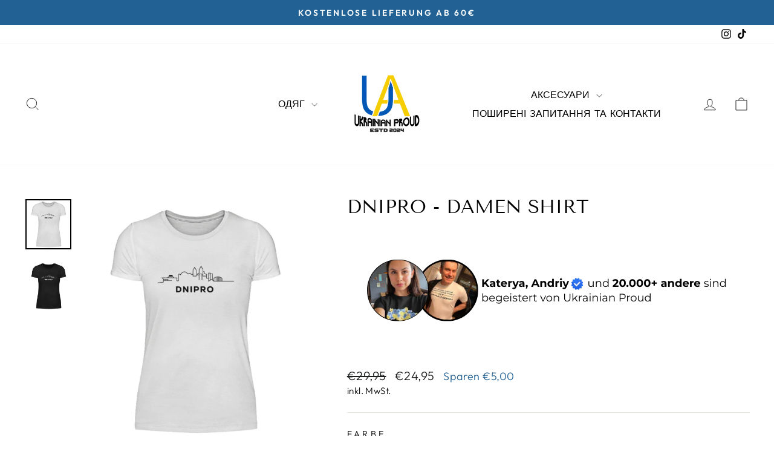

--- FILE ---
content_type: text/html; charset=utf-8
request_url: https://ukrainianproud.de/uk/products/dnipro-damen-shirt-damenshirt
body_size: 31413
content:
<!doctype html>
<html class="no-js" lang="uk" dir="ltr">
<head>
  <meta charset="utf-8">
  <meta http-equiv="X-UA-Compatible" content="IE=edge,chrome=1">
  <meta name="viewport" content="width=device-width,initial-scale=1">
  <meta name="theme-color" content="#216194">
  <link rel="canonical" href="https://ukrainianproud.de/uk/products/dnipro-damen-shirt-damenshirt">
  <link rel="preconnect" href="https://cdn.shopify.com" crossorigin>
  <link rel="preconnect" href="https://fonts.shopifycdn.com" crossorigin>
  <link rel="dns-prefetch" href="https://productreviews.shopifycdn.com">
  <link rel="dns-prefetch" href="https://ajax.googleapis.com">
  <link rel="dns-prefetch" href="https://maps.googleapis.com">
  <link rel="dns-prefetch" href="https://maps.gstatic.com"><title>Dnipro - Damen Shirt | Damen Basic T-Shirt - ukrainianproud.de
&ndash; Ukrainian Proud
</title>
<meta name="description" content="Dnipro - Damen Shirt | Damen Basic T-Shirt - In vielen Größen vorrätig ✓ Jetzt Damen Basic T-Shirt Dnipro - Damen Shirt bei Ukrainian Proud online bestellen ✓ schneller Versand! ✓ günstige Preise! ✓"><meta property="og:site_name" content="Ukrainian Proud">
  <meta property="og:url" content="https://ukrainianproud.de/uk/products/dnipro-damen-shirt-damenshirt">
  <meta property="og:title" content="Dnipro - Damen Shirt">
  <meta property="og:type" content="product">
  <meta property="og:description" content="Dnipro - Damen Shirt | Damen Basic T-Shirt - In vielen Größen vorrätig ✓ Jetzt Damen Basic T-Shirt Dnipro - Damen Shirt bei Ukrainian Proud online bestellen ✓ schneller Versand! ✓ günstige Preise! ✓"><meta property="og:image" content="http://ukrainianproud.de/cdn/shop/files/Tn489bPtXNpTNub5.jpg?v=1720558341">
    <meta property="og:image:secure_url" content="https://ukrainianproud.de/cdn/shop/files/Tn489bPtXNpTNub5.jpg?v=1720558341">
    <meta property="og:image:width" content="1100">
    <meta property="og:image:height" content="1200"><meta name="twitter:site" content="@">
  <meta name="twitter:card" content="summary_large_image">
  <meta name="twitter:title" content="Dnipro - Damen Shirt">
  <meta name="twitter:description" content="Dnipro - Damen Shirt | Damen Basic T-Shirt - In vielen Größen vorrätig ✓ Jetzt Damen Basic T-Shirt Dnipro - Damen Shirt bei Ukrainian Proud online bestellen ✓ schneller Versand! ✓ günstige Preise! ✓">
<style data-shopify>@font-face {
  font-family: "Tenor Sans";
  font-weight: 400;
  font-style: normal;
  font-display: swap;
  src: url("//ukrainianproud.de/cdn/fonts/tenor_sans/tenorsans_n4.966071a72c28462a9256039d3e3dc5b0cf314f65.woff2") format("woff2"),
       url("//ukrainianproud.de/cdn/fonts/tenor_sans/tenorsans_n4.2282841d948f9649ba5c3cad6ea46df268141820.woff") format("woff");
}

  @font-face {
  font-family: Outfit;
  font-weight: 300;
  font-style: normal;
  font-display: swap;
  src: url("//ukrainianproud.de/cdn/fonts/outfit/outfit_n3.8c97ae4c4fac7c2ea467a6dc784857f4de7e0e37.woff2") format("woff2"),
       url("//ukrainianproud.de/cdn/fonts/outfit/outfit_n3.b50a189ccde91f9bceee88f207c18c09f0b62a7b.woff") format("woff");
}


  @font-face {
  font-family: Outfit;
  font-weight: 600;
  font-style: normal;
  font-display: swap;
  src: url("//ukrainianproud.de/cdn/fonts/outfit/outfit_n6.dfcbaa80187851df2e8384061616a8eaa1702fdc.woff2") format("woff2"),
       url("//ukrainianproud.de/cdn/fonts/outfit/outfit_n6.88384e9fc3e36038624caccb938f24ea8008a91d.woff") format("woff");
}

  
  
</style><link href="//ukrainianproud.de/cdn/shop/t/4/assets/theme.css?v=168608448669467508081739283037" rel="stylesheet" type="text/css" media="all" />
<style data-shopify>:root {
    --typeHeaderPrimary: "Tenor Sans";
    --typeHeaderFallback: sans-serif;
    --typeHeaderSize: 36px;
    --typeHeaderWeight: 400;
    --typeHeaderLineHeight: 1;
    --typeHeaderSpacing: 0.0em;

    --typeBasePrimary:Outfit;
    --typeBaseFallback:sans-serif;
    --typeBaseSize: 18px;
    --typeBaseWeight: 300;
    --typeBaseSpacing: 0.025em;
    --typeBaseLineHeight: 1.4;
    --typeBaselineHeightMinus01: 1.3;

    --typeCollectionTitle: 20px;

    --iconWeight: 2px;
    --iconLinecaps: miter;

    
        --buttonRadius: 0;
    

    --colorGridOverlayOpacity: 0.1;
    }

    .placeholder-content {
    background-image: linear-gradient(100deg, #ffffff 40%, #f7f7f7 63%, #ffffff 79%);
    }</style><script>
    document.documentElement.className = document.documentElement.className.replace('no-js', 'js');

    window.theme = window.theme || {};
    theme.routes = {
      home: "/uk",
      cart: "/uk/cart.js",
      cartPage: "/uk/cart",
      cartAdd: "/uk/cart/add.js",
      cartChange: "/uk/cart/change.js",
      search: "/uk/search",
      predictiveSearch: "/uk/search/suggest"
    };
    theme.strings = {
      soldOut: "Ausverkauft",
      unavailable: "Nicht verfügbar",
      inStockLabel: "Auf Lager",
      oneStockLabel: "[count] auf Lager",
      otherStockLabel: "[count] auf Lager",
      willNotShipUntil: "Wird nach dem [date] versendet",
      willBeInStockAfter: "Wird nach dem [date] auf Lager sein",
      waitingForStock: "Nachbestellt, bald verfügbar",
      savePrice: "Sparen [saved_amount]",
      cartEmpty: "Ihr Einkaufswagen ist im Moment leer.",
      cartTermsConfirmation: "Sie müssen den Verkaufsbedingungen zustimmen, um auszuchecken",
      searchCollections: "Kollektionen",
      searchPages: "Seiten",
      searchArticles: "Artikel",
      productFrom: "Von ",
      maxQuantity: "Du kannst nur haben [quantity] von [title] in Ihrem Warenkorbt."
    };
    theme.settings = {
      cartType: "drawer",
      isCustomerTemplate: false,
      moneyFormat: "\u003cspan class=trans-money\u003e€{{amount_with_comma_separator}}\u003c\/span\u003e",
      saveType: "dollar",
      productImageSize: "natural",
      productImageCover: false,
      predictiveSearch: true,
      predictiveSearchType: null,
      predictiveSearchVendor: false,
      predictiveSearchPrice: false,
      quickView: false,
      themeName: 'Impulse',
      themeVersion: "7.5.2"
    };
  </script>

  <script>window.performance && window.performance.mark && window.performance.mark('shopify.content_for_header.start');</script><meta name="facebook-domain-verification" content="1t4j2mmx108kxtgq7z3l2en357c4w9">
<meta name="google-site-verification" content="PX6BKVhMyRJKeYURRCjQY_OxD2vffkgi4uo5fOn7ATY">
<meta id="shopify-digital-wallet" name="shopify-digital-wallet" content="/78504067421/digital_wallets/dialog">
<meta name="shopify-checkout-api-token" content="2dd0d0c5c73a38a3efa37f679d7524f1">
<meta id="in-context-paypal-metadata" data-shop-id="78504067421" data-venmo-supported="false" data-environment="production" data-locale="en_US" data-paypal-v4="true" data-currency="EUR">
<link rel="alternate" hreflang="x-default" href="https://ukrainianproud.de/products/dnipro-damen-shirt-damenshirt">
<link rel="alternate" hreflang="uk" href="https://ukrainianproud.de/uk/products/dnipro-damen-shirt-damenshirt">
<link rel="alternate" hreflang="en" href="https://ukrainianproud.de/en/products/dnipro-damen-shirt-damenshirt">
<link rel="alternate" type="application/json+oembed" href="https://ukrainianproud.de/uk/products/dnipro-damen-shirt-damenshirt.oembed">
<script async="async" src="/checkouts/internal/preloads.js?locale=uk-DE"></script>
<link rel="preconnect" href="https://shop.app" crossorigin="anonymous">
<script async="async" src="https://shop.app/checkouts/internal/preloads.js?locale=uk-DE&shop_id=78504067421" crossorigin="anonymous"></script>
<script id="apple-pay-shop-capabilities" type="application/json">{"shopId":78504067421,"countryCode":"DE","currencyCode":"EUR","merchantCapabilities":["supports3DS"],"merchantId":"gid:\/\/shopify\/Shop\/78504067421","merchantName":"Ukrainian Proud","requiredBillingContactFields":["postalAddress","email"],"requiredShippingContactFields":["postalAddress","email"],"shippingType":"shipping","supportedNetworks":["visa","maestro","masterCard","amex"],"total":{"type":"pending","label":"Ukrainian Proud","amount":"1.00"},"shopifyPaymentsEnabled":true,"supportsSubscriptions":true}</script>
<script id="shopify-features" type="application/json">{"accessToken":"2dd0d0c5c73a38a3efa37f679d7524f1","betas":["rich-media-storefront-analytics"],"domain":"ukrainianproud.de","predictiveSearch":true,"shopId":78504067421,"locale":"de"}</script>
<script>var Shopify = Shopify || {};
Shopify.shop = "ae6d5c-2.myshopify.com";
Shopify.locale = "uk";
Shopify.currency = {"active":"EUR","rate":"1.0"};
Shopify.country = "DE";
Shopify.theme = {"name":"Impulse","id":173712376157,"schema_name":"Impulse","schema_version":"7.5.2","theme_store_id":857,"role":"main"};
Shopify.theme.handle = "null";
Shopify.theme.style = {"id":null,"handle":null};
Shopify.cdnHost = "ukrainianproud.de/cdn";
Shopify.routes = Shopify.routes || {};
Shopify.routes.root = "/uk/";</script>
<script type="module">!function(o){(o.Shopify=o.Shopify||{}).modules=!0}(window);</script>
<script>!function(o){function n(){var o=[];function n(){o.push(Array.prototype.slice.apply(arguments))}return n.q=o,n}var t=o.Shopify=o.Shopify||{};t.loadFeatures=n(),t.autoloadFeatures=n()}(window);</script>
<script>
  window.ShopifyPay = window.ShopifyPay || {};
  window.ShopifyPay.apiHost = "shop.app\/pay";
  window.ShopifyPay.redirectState = null;
</script>
<script id="shop-js-analytics" type="application/json">{"pageType":"product"}</script>
<script defer="defer" async type="module" src="//ukrainianproud.de/cdn/shopifycloud/shop-js/modules/v2/client.init-shop-cart-sync_D0dqhulL.en.esm.js"></script>
<script defer="defer" async type="module" src="//ukrainianproud.de/cdn/shopifycloud/shop-js/modules/v2/chunk.common_CpVO7qML.esm.js"></script>
<script type="module">
  await import("//ukrainianproud.de/cdn/shopifycloud/shop-js/modules/v2/client.init-shop-cart-sync_D0dqhulL.en.esm.js");
await import("//ukrainianproud.de/cdn/shopifycloud/shop-js/modules/v2/chunk.common_CpVO7qML.esm.js");

  window.Shopify.SignInWithShop?.initShopCartSync?.({"fedCMEnabled":true,"windoidEnabled":true});

</script>
<script>
  window.Shopify = window.Shopify || {};
  if (!window.Shopify.featureAssets) window.Shopify.featureAssets = {};
  window.Shopify.featureAssets['shop-js'] = {"shop-cart-sync":["modules/v2/client.shop-cart-sync_D9bwt38V.en.esm.js","modules/v2/chunk.common_CpVO7qML.esm.js"],"init-fed-cm":["modules/v2/client.init-fed-cm_BJ8NPuHe.en.esm.js","modules/v2/chunk.common_CpVO7qML.esm.js"],"init-shop-email-lookup-coordinator":["modules/v2/client.init-shop-email-lookup-coordinator_pVrP2-kG.en.esm.js","modules/v2/chunk.common_CpVO7qML.esm.js"],"shop-cash-offers":["modules/v2/client.shop-cash-offers_CNh7FWN-.en.esm.js","modules/v2/chunk.common_CpVO7qML.esm.js","modules/v2/chunk.modal_DKF6x0Jh.esm.js"],"init-shop-cart-sync":["modules/v2/client.init-shop-cart-sync_D0dqhulL.en.esm.js","modules/v2/chunk.common_CpVO7qML.esm.js"],"init-windoid":["modules/v2/client.init-windoid_DaoAelzT.en.esm.js","modules/v2/chunk.common_CpVO7qML.esm.js"],"shop-toast-manager":["modules/v2/client.shop-toast-manager_1DND8Tac.en.esm.js","modules/v2/chunk.common_CpVO7qML.esm.js"],"pay-button":["modules/v2/client.pay-button_CFeQi1r6.en.esm.js","modules/v2/chunk.common_CpVO7qML.esm.js"],"shop-button":["modules/v2/client.shop-button_Ca94MDdQ.en.esm.js","modules/v2/chunk.common_CpVO7qML.esm.js"],"shop-login-button":["modules/v2/client.shop-login-button_DPYNfp1Z.en.esm.js","modules/v2/chunk.common_CpVO7qML.esm.js","modules/v2/chunk.modal_DKF6x0Jh.esm.js"],"avatar":["modules/v2/client.avatar_BTnouDA3.en.esm.js"],"shop-follow-button":["modules/v2/client.shop-follow-button_BMKh4nJE.en.esm.js","modules/v2/chunk.common_CpVO7qML.esm.js","modules/v2/chunk.modal_DKF6x0Jh.esm.js"],"init-customer-accounts-sign-up":["modules/v2/client.init-customer-accounts-sign-up_CJXi5kRN.en.esm.js","modules/v2/client.shop-login-button_DPYNfp1Z.en.esm.js","modules/v2/chunk.common_CpVO7qML.esm.js","modules/v2/chunk.modal_DKF6x0Jh.esm.js"],"init-shop-for-new-customer-accounts":["modules/v2/client.init-shop-for-new-customer-accounts_BoBxkgWu.en.esm.js","modules/v2/client.shop-login-button_DPYNfp1Z.en.esm.js","modules/v2/chunk.common_CpVO7qML.esm.js","modules/v2/chunk.modal_DKF6x0Jh.esm.js"],"init-customer-accounts":["modules/v2/client.init-customer-accounts_DCuDTzpR.en.esm.js","modules/v2/client.shop-login-button_DPYNfp1Z.en.esm.js","modules/v2/chunk.common_CpVO7qML.esm.js","modules/v2/chunk.modal_DKF6x0Jh.esm.js"],"checkout-modal":["modules/v2/client.checkout-modal_U_3e4VxF.en.esm.js","modules/v2/chunk.common_CpVO7qML.esm.js","modules/v2/chunk.modal_DKF6x0Jh.esm.js"],"lead-capture":["modules/v2/client.lead-capture_DEgn0Z8u.en.esm.js","modules/v2/chunk.common_CpVO7qML.esm.js","modules/v2/chunk.modal_DKF6x0Jh.esm.js"],"shop-login":["modules/v2/client.shop-login_CoM5QKZ_.en.esm.js","modules/v2/chunk.common_CpVO7qML.esm.js","modules/v2/chunk.modal_DKF6x0Jh.esm.js"],"payment-terms":["modules/v2/client.payment-terms_BmrqWn8r.en.esm.js","modules/v2/chunk.common_CpVO7qML.esm.js","modules/v2/chunk.modal_DKF6x0Jh.esm.js"]};
</script>
<script>(function() {
  var isLoaded = false;
  function asyncLoad() {
    if (isLoaded) return;
    isLoaded = true;
    var urls = ["https:\/\/loox.io\/widget\/SY7jLd4jtO\/loox.1704469549598.js?shop=ae6d5c-2.myshopify.com","https:\/\/trust.conversionbear.com\/script?app=trust_badge\u0026shop=ae6d5c-2.myshopify.com","https:\/\/cdn.hextom.com\/js\/eventpromotionbar.js?shop=ae6d5c-2.myshopify.com"];
    for (var i = 0; i < urls.length; i++) {
      var s = document.createElement('script');
      s.type = 'text/javascript';
      s.async = true;
      s.src = urls[i];
      var x = document.getElementsByTagName('script')[0];
      x.parentNode.insertBefore(s, x);
    }
  };
  if(window.attachEvent) {
    window.attachEvent('onload', asyncLoad);
  } else {
    window.addEventListener('load', asyncLoad, false);
  }
})();</script>
<script id="__st">var __st={"a":78504067421,"offset":3600,"reqid":"b5735f0b-3914-4551-a943-e943af65687d-1764293265","pageurl":"ukrainianproud.de\/uk\/products\/dnipro-damen-shirt-damenshirt","u":"ff91bb189e43","p":"product","rtyp":"product","rid":9519988343133};</script>
<script>window.ShopifyPaypalV4VisibilityTracking = true;</script>
<script id="captcha-bootstrap">!function(){'use strict';const t='contact',e='account',n='new_comment',o=[[t,t],['blogs',n],['comments',n],[t,'customer']],c=[[e,'customer_login'],[e,'guest_login'],[e,'recover_customer_password'],[e,'create_customer']],r=t=>t.map((([t,e])=>`form[action*='/${t}']:not([data-nocaptcha='true']) input[name='form_type'][value='${e}']`)).join(','),a=t=>()=>t?[...document.querySelectorAll(t)].map((t=>t.form)):[];function s(){const t=[...o],e=r(t);return a(e)}const i='password',u='form_key',d=['recaptcha-v3-token','g-recaptcha-response','h-captcha-response',i],f=()=>{try{return window.sessionStorage}catch{return}},m='__shopify_v',_=t=>t.elements[u];function p(t,e,n=!1){try{const o=window.sessionStorage,c=JSON.parse(o.getItem(e)),{data:r}=function(t){const{data:e,action:n}=t;return t[m]||n?{data:e,action:n}:{data:t,action:n}}(c);for(const[e,n]of Object.entries(r))t.elements[e]&&(t.elements[e].value=n);n&&o.removeItem(e)}catch(o){console.error('form repopulation failed',{error:o})}}const l='form_type',E='cptcha';function T(t){t.dataset[E]=!0}const w=window,h=w.document,L='Shopify',v='ce_forms',y='captcha';let A=!1;((t,e)=>{const n=(g='f06e6c50-85a8-45c8-87d0-21a2b65856fe',I='https://cdn.shopify.com/shopifycloud/storefront-forms-hcaptcha/ce_storefront_forms_captcha_hcaptcha.v1.5.2.iife.js',D={infoText:'Durch hCaptcha geschützt',privacyText:'Datenschutz',termsText:'Allgemeine Geschäftsbedingungen'},(t,e,n)=>{const o=w[L][v],c=o.bindForm;if(c)return c(t,g,e,D).then(n);var r;o.q.push([[t,g,e,D],n]),r=I,A||(h.body.append(Object.assign(h.createElement('script'),{id:'captcha-provider',async:!0,src:r})),A=!0)});var g,I,D;w[L]=w[L]||{},w[L][v]=w[L][v]||{},w[L][v].q=[],w[L][y]=w[L][y]||{},w[L][y].protect=function(t,e){n(t,void 0,e),T(t)},Object.freeze(w[L][y]),function(t,e,n,w,h,L){const[v,y,A,g]=function(t,e,n){const i=e?o:[],u=t?c:[],d=[...i,...u],f=r(d),m=r(i),_=r(d.filter((([t,e])=>n.includes(e))));return[a(f),a(m),a(_),s()]}(w,h,L),I=t=>{const e=t.target;return e instanceof HTMLFormElement?e:e&&e.form},D=t=>v().includes(t);t.addEventListener('submit',(t=>{const e=I(t);if(!e)return;const n=D(e)&&!e.dataset.hcaptchaBound&&!e.dataset.recaptchaBound,o=_(e),c=g().includes(e)&&(!o||!o.value);(n||c)&&t.preventDefault(),c&&!n&&(function(t){try{if(!f())return;!function(t){const e=f();if(!e)return;const n=_(t);if(!n)return;const o=n.value;o&&e.removeItem(o)}(t);const e=Array.from(Array(32),(()=>Math.random().toString(36)[2])).join('');!function(t,e){_(t)||t.append(Object.assign(document.createElement('input'),{type:'hidden',name:u})),t.elements[u].value=e}(t,e),function(t,e){const n=f();if(!n)return;const o=[...t.querySelectorAll(`input[type='${i}']`)].map((({name:t})=>t)),c=[...d,...o],r={};for(const[a,s]of new FormData(t).entries())c.includes(a)||(r[a]=s);n.setItem(e,JSON.stringify({[m]:1,action:t.action,data:r}))}(t,e)}catch(e){console.error('failed to persist form',e)}}(e),e.submit())}));const S=(t,e)=>{t&&!t.dataset[E]&&(n(t,e.some((e=>e===t))),T(t))};for(const o of['focusin','change'])t.addEventListener(o,(t=>{const e=I(t);D(e)&&S(e,y())}));const B=e.get('form_key'),M=e.get(l),P=B&&M;t.addEventListener('DOMContentLoaded',(()=>{const t=y();if(P)for(const e of t)e.elements[l].value===M&&p(e,B);[...new Set([...A(),...v().filter((t=>'true'===t.dataset.shopifyCaptcha))])].forEach((e=>S(e,t)))}))}(h,new URLSearchParams(w.location.search),n,t,e,['guest_login'])})(!0,!0)}();</script>
<script integrity="sha256-52AcMU7V7pcBOXWImdc/TAGTFKeNjmkeM1Pvks/DTgc=" data-source-attribution="shopify.loadfeatures" defer="defer" src="//ukrainianproud.de/cdn/shopifycloud/storefront/assets/storefront/load_feature-81c60534.js" crossorigin="anonymous"></script>
<script crossorigin="anonymous" defer="defer" src="//ukrainianproud.de/cdn/shopifycloud/storefront/assets/shopify_pay/storefront-65b4c6d7.js?v=20250812"></script>
<script data-source-attribution="shopify.dynamic_checkout.dynamic.init">var Shopify=Shopify||{};Shopify.PaymentButton=Shopify.PaymentButton||{isStorefrontPortableWallets:!0,init:function(){window.Shopify.PaymentButton.init=function(){};var t=document.createElement("script");t.src="https://ukrainianproud.de/cdn/shopifycloud/portable-wallets/latest/portable-wallets.de.js",t.type="module",document.head.appendChild(t)}};
</script>
<script data-source-attribution="shopify.dynamic_checkout.buyer_consent">
  function portableWalletsHideBuyerConsent(e){var t=document.getElementById("shopify-buyer-consent"),n=document.getElementById("shopify-subscription-policy-button");t&&n&&(t.classList.add("hidden"),t.setAttribute("aria-hidden","true"),n.removeEventListener("click",e))}function portableWalletsShowBuyerConsent(e){var t=document.getElementById("shopify-buyer-consent"),n=document.getElementById("shopify-subscription-policy-button");t&&n&&(t.classList.remove("hidden"),t.removeAttribute("aria-hidden"),n.addEventListener("click",e))}window.Shopify?.PaymentButton&&(window.Shopify.PaymentButton.hideBuyerConsent=portableWalletsHideBuyerConsent,window.Shopify.PaymentButton.showBuyerConsent=portableWalletsShowBuyerConsent);
</script>
<script data-source-attribution="shopify.dynamic_checkout.cart.bootstrap">document.addEventListener("DOMContentLoaded",(function(){function t(){return document.querySelector("shopify-accelerated-checkout-cart, shopify-accelerated-checkout")}if(t())Shopify.PaymentButton.init();else{new MutationObserver((function(e,n){t()&&(Shopify.PaymentButton.init(),n.disconnect())})).observe(document.body,{childList:!0,subtree:!0})}}));
</script>
<script id='scb4127' type='text/javascript' async='' src='https://ukrainianproud.de/cdn/shopifycloud/privacy-banner/storefront-banner.js'></script><link id="shopify-accelerated-checkout-styles" rel="stylesheet" media="screen" href="https://ukrainianproud.de/cdn/shopifycloud/portable-wallets/latest/accelerated-checkout-backwards-compat.css" crossorigin="anonymous">
<style id="shopify-accelerated-checkout-cart">
        #shopify-buyer-consent {
  margin-top: 1em;
  display: inline-block;
  width: 100%;
}

#shopify-buyer-consent.hidden {
  display: none;
}

#shopify-subscription-policy-button {
  background: none;
  border: none;
  padding: 0;
  text-decoration: underline;
  font-size: inherit;
  cursor: pointer;
}

#shopify-subscription-policy-button::before {
  box-shadow: none;
}

      </style>

<script>window.performance && window.performance.mark && window.performance.mark('shopify.content_for_header.end');</script>

  <script src="//ukrainianproud.de/cdn/shop/t/4/assets/vendor-scripts-v11.js" defer="defer"></script><link rel="stylesheet" href="//ukrainianproud.de/cdn/shop/t/4/assets/country-flags.css"><script src="//ukrainianproud.de/cdn/shop/t/4/assets/theme.js?v=5752361098415077631728473018" defer="defer"></script>
<!-- BEGIN app block: shopify://apps/consentmo-gdpr/blocks/gdpr_cookie_consent/4fbe573f-a377-4fea-9801-3ee0858cae41 -->


<!-- END app block --><!-- BEGIN app block: shopify://apps/klaviyo-email-marketing-sms/blocks/klaviyo-onsite-embed/2632fe16-c075-4321-a88b-50b567f42507 -->












  <script async src="https://static.klaviyo.com/onsite/js/РпВиєм/klaviyo.js?company_id=РпВиєм"></script>
  <script>!function(){if(!window.klaviyo){window._klOnsite=window._klOnsite||[];try{window.klaviyo=new Proxy({},{get:function(n,i){return"push"===i?function(){var n;(n=window._klOnsite).push.apply(n,arguments)}:function(){for(var n=arguments.length,o=new Array(n),w=0;w<n;w++)o[w]=arguments[w];var t="function"==typeof o[o.length-1]?o.pop():void 0,e=new Promise((function(n){window._klOnsite.push([i].concat(o,[function(i){t&&t(i),n(i)}]))}));return e}}})}catch(n){window.klaviyo=window.klaviyo||[],window.klaviyo.push=function(){var n;(n=window._klOnsite).push.apply(n,arguments)}}}}();</script>

  
    <script id="viewed_product">
      if (item == null) {
        var _learnq = _learnq || [];

        var MetafieldReviews = null
        var MetafieldYotpoRating = null
        var MetafieldYotpoCount = null
        var MetafieldLooxRating = null
        var MetafieldLooxCount = null
        var okendoProduct = null
        var okendoProductReviewCount = null
        var okendoProductReviewAverageValue = null
        try {
          // The following fields are used for Customer Hub recently viewed in order to add reviews.
          // This information is not part of __kla_viewed. Instead, it is part of __kla_viewed_reviewed_items
          MetafieldReviews = {"rating":{"scale_min":"1.0","scale_max":"5.0","value":"1.0"},"rating_count":0};
          MetafieldYotpoRating = null
          MetafieldYotpoCount = null
          MetafieldLooxRating = null
          MetafieldLooxCount = null

          okendoProduct = null
          // If the okendo metafield is not legacy, it will error, which then requires the new json formatted data
          if (okendoProduct && 'error' in okendoProduct) {
            okendoProduct = null
          }
          okendoProductReviewCount = okendoProduct ? okendoProduct.reviewCount : null
          okendoProductReviewAverageValue = okendoProduct ? okendoProduct.reviewAverageValue : null
        } catch (error) {
          console.error('Error in Klaviyo onsite reviews tracking:', error);
        }

        var item = {
          Name: "Dnipro - Damen Shirt",
          ProductID: 9519988343133,
          Categories: ["All Products","українські міста"],
          ImageURL: "https://ukrainianproud.de/cdn/shop/files/Tn489bPtXNpTNub5_grande.jpg?v=1720558341",
          URL: "https://ukrainianproud.de/uk/products/dnipro-damen-shirt-damenshirt",
          Brand: "Ukrainian Proud",
          Price: "€24,95",
          Value: "24,95",
          CompareAtPrice: "€29,95"
        };
        _learnq.push(['track', 'Viewed Product', item]);
        _learnq.push(['trackViewedItem', {
          Title: item.Name,
          ItemId: item.ProductID,
          Categories: item.Categories,
          ImageUrl: item.ImageURL,
          Url: item.URL,
          Metadata: {
            Brand: item.Brand,
            Price: item.Price,
            Value: item.Value,
            CompareAtPrice: item.CompareAtPrice
          },
          metafields:{
            reviews: MetafieldReviews,
            yotpo:{
              rating: MetafieldYotpoRating,
              count: MetafieldYotpoCount,
            },
            loox:{
              rating: MetafieldLooxRating,
              count: MetafieldLooxCount,
            },
            okendo: {
              rating: okendoProductReviewAverageValue,
              count: okendoProductReviewCount,
            }
          }
        }]);
      }
    </script>
  




  <script>
    window.klaviyoReviewsProductDesignMode = false
  </script>







<!-- END app block --><script src="https://cdn.shopify.com/extensions/019ac445-2544-7503-83b8-b588983f0577/consentmo-gdpr-494/assets/consentmo_cookie_consent.js" type="text/javascript" defer="defer"></script>
<script src="https://cdn.shopify.com/extensions/019a7444-ba1d-70fe-99cc-072f59ef51cc/app-ctb-prod-73/assets/eventpromotionbar.js" type="text/javascript" defer="defer"></script>
<link href="https://monorail-edge.shopifysvc.com" rel="dns-prefetch">
<script>(function(){if ("sendBeacon" in navigator && "performance" in window) {try {var session_token_from_headers = performance.getEntriesByType('navigation')[0].serverTiming.find(x => x.name == '_s').description;} catch {var session_token_from_headers = undefined;}var session_cookie_matches = document.cookie.match(/_shopify_s=([^;]*)/);var session_token_from_cookie = session_cookie_matches && session_cookie_matches.length === 2 ? session_cookie_matches[1] : "";var session_token = session_token_from_headers || session_token_from_cookie || "";function handle_abandonment_event(e) {var entries = performance.getEntries().filter(function(entry) {return /monorail-edge.shopifysvc.com/.test(entry.name);});if (!window.abandonment_tracked && entries.length === 0) {window.abandonment_tracked = true;var currentMs = Date.now();var navigation_start = performance.timing.navigationStart;var payload = {shop_id: 78504067421,url: window.location.href,navigation_start,duration: currentMs - navigation_start,session_token,page_type: "product"};window.navigator.sendBeacon("https://monorail-edge.shopifysvc.com/v1/produce", JSON.stringify({schema_id: "online_store_buyer_site_abandonment/1.1",payload: payload,metadata: {event_created_at_ms: currentMs,event_sent_at_ms: currentMs}}));}}window.addEventListener('pagehide', handle_abandonment_event);}}());</script>
<script id="web-pixels-manager-setup">(function e(e,d,r,n,o){if(void 0===o&&(o={}),!Boolean(null===(a=null===(i=window.Shopify)||void 0===i?void 0:i.analytics)||void 0===a?void 0:a.replayQueue)){var i,a;window.Shopify=window.Shopify||{};var t=window.Shopify;t.analytics=t.analytics||{};var s=t.analytics;s.replayQueue=[],s.publish=function(e,d,r){return s.replayQueue.push([e,d,r]),!0};try{self.performance.mark("wpm:start")}catch(e){}var l=function(){var e={modern:/Edge?\/(1{2}[4-9]|1[2-9]\d|[2-9]\d{2}|\d{4,})\.\d+(\.\d+|)|Firefox\/(1{2}[4-9]|1[2-9]\d|[2-9]\d{2}|\d{4,})\.\d+(\.\d+|)|Chrom(ium|e)\/(9{2}|\d{3,})\.\d+(\.\d+|)|(Maci|X1{2}).+ Version\/(15\.\d+|(1[6-9]|[2-9]\d|\d{3,})\.\d+)([,.]\d+|)( \(\w+\)|)( Mobile\/\w+|) Safari\/|Chrome.+OPR\/(9{2}|\d{3,})\.\d+\.\d+|(CPU[ +]OS|iPhone[ +]OS|CPU[ +]iPhone|CPU IPhone OS|CPU iPad OS)[ +]+(15[._]\d+|(1[6-9]|[2-9]\d|\d{3,})[._]\d+)([._]\d+|)|Android:?[ /-](13[3-9]|1[4-9]\d|[2-9]\d{2}|\d{4,})(\.\d+|)(\.\d+|)|Android.+Firefox\/(13[5-9]|1[4-9]\d|[2-9]\d{2}|\d{4,})\.\d+(\.\d+|)|Android.+Chrom(ium|e)\/(13[3-9]|1[4-9]\d|[2-9]\d{2}|\d{4,})\.\d+(\.\d+|)|SamsungBrowser\/([2-9]\d|\d{3,})\.\d+/,legacy:/Edge?\/(1[6-9]|[2-9]\d|\d{3,})\.\d+(\.\d+|)|Firefox\/(5[4-9]|[6-9]\d|\d{3,})\.\d+(\.\d+|)|Chrom(ium|e)\/(5[1-9]|[6-9]\d|\d{3,})\.\d+(\.\d+|)([\d.]+$|.*Safari\/(?![\d.]+ Edge\/[\d.]+$))|(Maci|X1{2}).+ Version\/(10\.\d+|(1[1-9]|[2-9]\d|\d{3,})\.\d+)([,.]\d+|)( \(\w+\)|)( Mobile\/\w+|) Safari\/|Chrome.+OPR\/(3[89]|[4-9]\d|\d{3,})\.\d+\.\d+|(CPU[ +]OS|iPhone[ +]OS|CPU[ +]iPhone|CPU IPhone OS|CPU iPad OS)[ +]+(10[._]\d+|(1[1-9]|[2-9]\d|\d{3,})[._]\d+)([._]\d+|)|Android:?[ /-](13[3-9]|1[4-9]\d|[2-9]\d{2}|\d{4,})(\.\d+|)(\.\d+|)|Mobile Safari.+OPR\/([89]\d|\d{3,})\.\d+\.\d+|Android.+Firefox\/(13[5-9]|1[4-9]\d|[2-9]\d{2}|\d{4,})\.\d+(\.\d+|)|Android.+Chrom(ium|e)\/(13[3-9]|1[4-9]\d|[2-9]\d{2}|\d{4,})\.\d+(\.\d+|)|Android.+(UC? ?Browser|UCWEB|U3)[ /]?(15\.([5-9]|\d{2,})|(1[6-9]|[2-9]\d|\d{3,})\.\d+)\.\d+|SamsungBrowser\/(5\.\d+|([6-9]|\d{2,})\.\d+)|Android.+MQ{2}Browser\/(14(\.(9|\d{2,})|)|(1[5-9]|[2-9]\d|\d{3,})(\.\d+|))(\.\d+|)|K[Aa][Ii]OS\/(3\.\d+|([4-9]|\d{2,})\.\d+)(\.\d+|)/},d=e.modern,r=e.legacy,n=navigator.userAgent;return n.match(d)?"modern":n.match(r)?"legacy":"unknown"}(),u="modern"===l?"modern":"legacy",c=(null!=n?n:{modern:"",legacy:""})[u],f=function(e){return[e.baseUrl,"/wpm","/b",e.hashVersion,"modern"===e.buildTarget?"m":"l",".js"].join("")}({baseUrl:d,hashVersion:r,buildTarget:u}),m=function(e){var d=e.version,r=e.bundleTarget,n=e.surface,o=e.pageUrl,i=e.monorailEndpoint;return{emit:function(e){var a=e.status,t=e.errorMsg,s=(new Date).getTime(),l=JSON.stringify({metadata:{event_sent_at_ms:s},events:[{schema_id:"web_pixels_manager_load/3.1",payload:{version:d,bundle_target:r,page_url:o,status:a,surface:n,error_msg:t},metadata:{event_created_at_ms:s}}]});if(!i)return console&&console.warn&&console.warn("[Web Pixels Manager] No Monorail endpoint provided, skipping logging."),!1;try{return self.navigator.sendBeacon.bind(self.navigator)(i,l)}catch(e){}var u=new XMLHttpRequest;try{return u.open("POST",i,!0),u.setRequestHeader("Content-Type","text/plain"),u.send(l),!0}catch(e){return console&&console.warn&&console.warn("[Web Pixels Manager] Got an unhandled error while logging to Monorail."),!1}}}}({version:r,bundleTarget:l,surface:e.surface,pageUrl:self.location.href,monorailEndpoint:e.monorailEndpoint});try{o.browserTarget=l,function(e){var d=e.src,r=e.async,n=void 0===r||r,o=e.onload,i=e.onerror,a=e.sri,t=e.scriptDataAttributes,s=void 0===t?{}:t,l=document.createElement("script"),u=document.querySelector("head"),c=document.querySelector("body");if(l.async=n,l.src=d,a&&(l.integrity=a,l.crossOrigin="anonymous"),s)for(var f in s)if(Object.prototype.hasOwnProperty.call(s,f))try{l.dataset[f]=s[f]}catch(e){}if(o&&l.addEventListener("load",o),i&&l.addEventListener("error",i),u)u.appendChild(l);else{if(!c)throw new Error("Did not find a head or body element to append the script");c.appendChild(l)}}({src:f,async:!0,onload:function(){if(!function(){var e,d;return Boolean(null===(d=null===(e=window.Shopify)||void 0===e?void 0:e.analytics)||void 0===d?void 0:d.initialized)}()){var d=window.webPixelsManager.init(e)||void 0;if(d){var r=window.Shopify.analytics;r.replayQueue.forEach((function(e){var r=e[0],n=e[1],o=e[2];d.publishCustomEvent(r,n,o)})),r.replayQueue=[],r.publish=d.publishCustomEvent,r.visitor=d.visitor,r.initialized=!0}}},onerror:function(){return m.emit({status:"failed",errorMsg:"".concat(f," has failed to load")})},sri:function(e){var d=/^sha384-[A-Za-z0-9+/=]+$/;return"string"==typeof e&&d.test(e)}(c)?c:"",scriptDataAttributes:o}),m.emit({status:"loading"})}catch(e){m.emit({status:"failed",errorMsg:(null==e?void 0:e.message)||"Unknown error"})}}})({shopId: 78504067421,storefrontBaseUrl: "https://ukrainianproud.de",extensionsBaseUrl: "https://extensions.shopifycdn.com/cdn/shopifycloud/web-pixels-manager",monorailEndpoint: "https://monorail-edge.shopifysvc.com/unstable/produce_batch",surface: "storefront-renderer",enabledBetaFlags: ["2dca8a86"],webPixelsConfigList: [{"id":"3117908317","configuration":"{\"accountID\":\"RpVyem\",\"webPixelConfig\":\"eyJlbmFibGVBZGRlZFRvQ2FydEV2ZW50cyI6IHRydWV9\"}","eventPayloadVersion":"v1","runtimeContext":"STRICT","scriptVersion":"9a3e1117c25e3d7955a2b89bcfe1cdfd","type":"APP","apiClientId":123074,"privacyPurposes":["ANALYTICS","MARKETING"],"dataSharingAdjustments":{"protectedCustomerApprovalScopes":["read_customer_address","read_customer_email","read_customer_name","read_customer_personal_data","read_customer_phone"]}},{"id":"888799581","configuration":"{\"pixelCode\":\"CR1PI2BC77U64NBI1AUG\"}","eventPayloadVersion":"v1","runtimeContext":"STRICT","scriptVersion":"22e92c2ad45662f435e4801458fb78cc","type":"APP","apiClientId":4383523,"privacyPurposes":["ANALYTICS","MARKETING","SALE_OF_DATA"],"dataSharingAdjustments":{"protectedCustomerApprovalScopes":["read_customer_address","read_customer_email","read_customer_name","read_customer_personal_data","read_customer_phone"]}},{"id":"501449053","configuration":"{\"tagID\":\"2613816575423\"}","eventPayloadVersion":"v1","runtimeContext":"STRICT","scriptVersion":"18031546ee651571ed29edbe71a3550b","type":"APP","apiClientId":3009811,"privacyPurposes":["ANALYTICS","MARKETING","SALE_OF_DATA"],"dataSharingAdjustments":{"protectedCustomerApprovalScopes":["read_customer_address","read_customer_email","read_customer_name","read_customer_personal_data","read_customer_phone"]}},{"id":"405799261","configuration":"{\"pixel_id\":\"791574283112691\",\"pixel_type\":\"facebook_pixel\",\"metaapp_system_user_token\":\"-\"}","eventPayloadVersion":"v1","runtimeContext":"OPEN","scriptVersion":"ca16bc87fe92b6042fbaa3acc2fbdaa6","type":"APP","apiClientId":2329312,"privacyPurposes":["ANALYTICS","MARKETING","SALE_OF_DATA"],"dataSharingAdjustments":{"protectedCustomerApprovalScopes":["read_customer_address","read_customer_email","read_customer_name","read_customer_personal_data","read_customer_phone"]}},{"id":"shopify-app-pixel","configuration":"{}","eventPayloadVersion":"v1","runtimeContext":"STRICT","scriptVersion":"0450","apiClientId":"shopify-pixel","type":"APP","privacyPurposes":["ANALYTICS","MARKETING"]},{"id":"shopify-custom-pixel","eventPayloadVersion":"v1","runtimeContext":"LAX","scriptVersion":"0450","apiClientId":"shopify-pixel","type":"CUSTOM","privacyPurposes":["ANALYTICS","MARKETING"]}],isMerchantRequest: false,initData: {"shop":{"name":"Ukrainian Proud","paymentSettings":{"currencyCode":"EUR"},"myshopifyDomain":"ae6d5c-2.myshopify.com","countryCode":"DE","storefrontUrl":"https:\/\/ukrainianproud.de\/uk"},"customer":null,"cart":null,"checkout":null,"productVariants":[{"price":{"amount":24.95,"currencyCode":"EUR"},"product":{"title":"Dnipro - Damen Shirt","vendor":"Ukrainian Proud","id":"9519988343133","untranslatedTitle":"Dnipro - Damen Shirt","url":"\/uk\/products\/dnipro-damen-shirt-damenshirt","type":"Damen Basic T-Shirt"},"id":"52252442493277","image":{"src":"\/\/ukrainianproud.de\/cdn\/shop\/files\/Tn489bPtXNpTNub5.jpg?v=1720558341"},"sku":"DRE7MWCLOI_A880__S__3","title":"Weiß \/ S","untranslatedTitle":"Weiß \/ S"},{"price":{"amount":24.95,"currencyCode":"EUR"},"product":{"title":"Dnipro - Damen Shirt","vendor":"Ukrainian Proud","id":"9519988343133","untranslatedTitle":"Dnipro - Damen Shirt","url":"\/uk\/products\/dnipro-damen-shirt-damenshirt","type":"Damen Basic T-Shirt"},"id":"52252442526045","image":{"src":"\/\/ukrainianproud.de\/cdn\/shop\/files\/Tn489bPtXNpTNub5.jpg?v=1720558341"},"sku":"DRE7MWCLOI_A880__M__3","title":"Weiß \/ M","untranslatedTitle":"Weiß \/ M"},{"price":{"amount":24.95,"currencyCode":"EUR"},"product":{"title":"Dnipro - Damen Shirt","vendor":"Ukrainian Proud","id":"9519988343133","untranslatedTitle":"Dnipro - Damen Shirt","url":"\/uk\/products\/dnipro-damen-shirt-damenshirt","type":"Damen Basic T-Shirt"},"id":"52252442558813","image":{"src":"\/\/ukrainianproud.de\/cdn\/shop\/files\/Tn489bPtXNpTNub5.jpg?v=1720558341"},"sku":"DRE7MWCLOI_A880__L__3","title":"Weiß \/ L","untranslatedTitle":"Weiß \/ L"},{"price":{"amount":24.95,"currencyCode":"EUR"},"product":{"title":"Dnipro - Damen Shirt","vendor":"Ukrainian Proud","id":"9519988343133","untranslatedTitle":"Dnipro - Damen Shirt","url":"\/uk\/products\/dnipro-damen-shirt-damenshirt","type":"Damen Basic T-Shirt"},"id":"52252442591581","image":{"src":"\/\/ukrainianproud.de\/cdn\/shop\/files\/Tn489bPtXNpTNub5.jpg?v=1720558341"},"sku":"DRE7MWCLOI_A880__XL__3","title":"Weiß \/ XL","untranslatedTitle":"Weiß \/ XL"},{"price":{"amount":24.95,"currencyCode":"EUR"},"product":{"title":"Dnipro - Damen Shirt","vendor":"Ukrainian Proud","id":"9519988343133","untranslatedTitle":"Dnipro - Damen Shirt","url":"\/uk\/products\/dnipro-damen-shirt-damenshirt","type":"Damen Basic T-Shirt"},"id":"52252442624349","image":{"src":"\/\/ukrainianproud.de\/cdn\/shop\/files\/Tn489bPtXNpTNub5.jpg?v=1720558341"},"sku":"DRE7MWCLOI_A880__XXL__3","title":"Weiß \/ XXL","untranslatedTitle":"Weiß \/ XXL"},{"price":{"amount":24.95,"currencyCode":"EUR"},"product":{"title":"Dnipro - Damen Shirt","vendor":"Ukrainian Proud","id":"9519988343133","untranslatedTitle":"Dnipro - Damen Shirt","url":"\/uk\/products\/dnipro-damen-shirt-damenshirt","type":"Damen Basic T-Shirt"},"id":"52290980708701","image":{"src":"\/\/ukrainianproud.de\/cdn\/shop\/files\/O07Cmfh02cS3nvaZ_608e1099-fd76-4fb0-af4f-ee8f2f636407.jpg?v=1720731146"},"sku":"DR0HJZJ6SD_A880__S__16","title":"Schwarz \/ S","untranslatedTitle":"Schwarz \/ S"},{"price":{"amount":24.95,"currencyCode":"EUR"},"product":{"title":"Dnipro - Damen Shirt","vendor":"Ukrainian Proud","id":"9519988343133","untranslatedTitle":"Dnipro - Damen Shirt","url":"\/uk\/products\/dnipro-damen-shirt-damenshirt","type":"Damen Basic T-Shirt"},"id":"52290980970845","image":{"src":"\/\/ukrainianproud.de\/cdn\/shop\/files\/O07Cmfh02cS3nvaZ_608e1099-fd76-4fb0-af4f-ee8f2f636407.jpg?v=1720731146"},"sku":"DR0HJZJ6SD_A880__M__16","title":"Schwarz \/ M","untranslatedTitle":"Schwarz \/ M"},{"price":{"amount":24.95,"currencyCode":"EUR"},"product":{"title":"Dnipro - Damen Shirt","vendor":"Ukrainian Proud","id":"9519988343133","untranslatedTitle":"Dnipro - Damen Shirt","url":"\/uk\/products\/dnipro-damen-shirt-damenshirt","type":"Damen Basic T-Shirt"},"id":"52290981003613","image":{"src":"\/\/ukrainianproud.de\/cdn\/shop\/files\/O07Cmfh02cS3nvaZ_608e1099-fd76-4fb0-af4f-ee8f2f636407.jpg?v=1720731146"},"sku":"DR0HJZJ6SD_A880__L__16","title":"Schwarz \/ L","untranslatedTitle":"Schwarz \/ L"},{"price":{"amount":24.95,"currencyCode":"EUR"},"product":{"title":"Dnipro - Damen Shirt","vendor":"Ukrainian Proud","id":"9519988343133","untranslatedTitle":"Dnipro - Damen Shirt","url":"\/uk\/products\/dnipro-damen-shirt-damenshirt","type":"Damen Basic T-Shirt"},"id":"52290981036381","image":{"src":"\/\/ukrainianproud.de\/cdn\/shop\/files\/O07Cmfh02cS3nvaZ_608e1099-fd76-4fb0-af4f-ee8f2f636407.jpg?v=1720731146"},"sku":"DR0HJZJ6SD_A880__XL__16","title":"Schwarz \/ XL","untranslatedTitle":"Schwarz \/ XL"},{"price":{"amount":24.95,"currencyCode":"EUR"},"product":{"title":"Dnipro - Damen Shirt","vendor":"Ukrainian Proud","id":"9519988343133","untranslatedTitle":"Dnipro - Damen Shirt","url":"\/uk\/products\/dnipro-damen-shirt-damenshirt","type":"Damen Basic T-Shirt"},"id":"52290981069149","image":{"src":"\/\/ukrainianproud.de\/cdn\/shop\/files\/O07Cmfh02cS3nvaZ_608e1099-fd76-4fb0-af4f-ee8f2f636407.jpg?v=1720731146"},"sku":"DR0HJZJ6SD_A880__XXL__16","title":"Schwarz \/ XXL","untranslatedTitle":"Schwarz \/ XXL"}],"purchasingCompany":null},},"https://ukrainianproud.de/cdn","ae1676cfwd2530674p4253c800m34e853cb",{"modern":"","legacy":""},{"shopId":"78504067421","storefrontBaseUrl":"https:\/\/ukrainianproud.de","extensionBaseUrl":"https:\/\/extensions.shopifycdn.com\/cdn\/shopifycloud\/web-pixels-manager","surface":"storefront-renderer","enabledBetaFlags":"[\"2dca8a86\"]","isMerchantRequest":"false","hashVersion":"ae1676cfwd2530674p4253c800m34e853cb","publish":"custom","events":"[[\"page_viewed\",{}],[\"product_viewed\",{\"productVariant\":{\"price\":{\"amount\":24.95,\"currencyCode\":\"EUR\"},\"product\":{\"title\":\"Dnipro - Damen Shirt\",\"vendor\":\"Ukrainian Proud\",\"id\":\"9519988343133\",\"untranslatedTitle\":\"Dnipro - Damen Shirt\",\"url\":\"\/uk\/products\/dnipro-damen-shirt-damenshirt\",\"type\":\"Damen Basic T-Shirt\"},\"id\":\"52252442493277\",\"image\":{\"src\":\"\/\/ukrainianproud.de\/cdn\/shop\/files\/Tn489bPtXNpTNub5.jpg?v=1720558341\"},\"sku\":\"DRE7MWCLOI_A880__S__3\",\"title\":\"Weiß \/ S\",\"untranslatedTitle\":\"Weiß \/ S\"}}]]"});</script><script>
  window.ShopifyAnalytics = window.ShopifyAnalytics || {};
  window.ShopifyAnalytics.meta = window.ShopifyAnalytics.meta || {};
  window.ShopifyAnalytics.meta.currency = 'EUR';
  var meta = {"product":{"id":9519988343133,"gid":"gid:\/\/shopify\/Product\/9519988343133","vendor":"Ukrainian Proud","type":"Damen Basic T-Shirt","variants":[{"id":52252442493277,"price":2495,"name":"Dnipro - Damen Shirt - Weiß \/ S","public_title":"Weiß \/ S","sku":"DRE7MWCLOI_A880__S__3"},{"id":52252442526045,"price":2495,"name":"Dnipro - Damen Shirt - Weiß \/ M","public_title":"Weiß \/ M","sku":"DRE7MWCLOI_A880__M__3"},{"id":52252442558813,"price":2495,"name":"Dnipro - Damen Shirt - Weiß \/ L","public_title":"Weiß \/ L","sku":"DRE7MWCLOI_A880__L__3"},{"id":52252442591581,"price":2495,"name":"Dnipro - Damen Shirt - Weiß \/ XL","public_title":"Weiß \/ XL","sku":"DRE7MWCLOI_A880__XL__3"},{"id":52252442624349,"price":2495,"name":"Dnipro - Damen Shirt - Weiß \/ XXL","public_title":"Weiß \/ XXL","sku":"DRE7MWCLOI_A880__XXL__3"},{"id":52290980708701,"price":2495,"name":"Dnipro - Damen Shirt - Schwarz \/ S","public_title":"Schwarz \/ S","sku":"DR0HJZJ6SD_A880__S__16"},{"id":52290980970845,"price":2495,"name":"Dnipro - Damen Shirt - Schwarz \/ M","public_title":"Schwarz \/ M","sku":"DR0HJZJ6SD_A880__M__16"},{"id":52290981003613,"price":2495,"name":"Dnipro - Damen Shirt - Schwarz \/ L","public_title":"Schwarz \/ L","sku":"DR0HJZJ6SD_A880__L__16"},{"id":52290981036381,"price":2495,"name":"Dnipro - Damen Shirt - Schwarz \/ XL","public_title":"Schwarz \/ XL","sku":"DR0HJZJ6SD_A880__XL__16"},{"id":52290981069149,"price":2495,"name":"Dnipro - Damen Shirt - Schwarz \/ XXL","public_title":"Schwarz \/ XXL","sku":"DR0HJZJ6SD_A880__XXL__16"}],"remote":false},"page":{"pageType":"product","resourceType":"product","resourceId":9519988343133}};
  for (var attr in meta) {
    window.ShopifyAnalytics.meta[attr] = meta[attr];
  }
</script>
<script class="analytics">
  (function () {
    var customDocumentWrite = function(content) {
      var jquery = null;

      if (window.jQuery) {
        jquery = window.jQuery;
      } else if (window.Checkout && window.Checkout.$) {
        jquery = window.Checkout.$;
      }

      if (jquery) {
        jquery('body').append(content);
      }
    };

    var hasLoggedConversion = function(token) {
      if (token) {
        return document.cookie.indexOf('loggedConversion=' + token) !== -1;
      }
      return false;
    }

    var setCookieIfConversion = function(token) {
      if (token) {
        var twoMonthsFromNow = new Date(Date.now());
        twoMonthsFromNow.setMonth(twoMonthsFromNow.getMonth() + 2);

        document.cookie = 'loggedConversion=' + token + '; expires=' + twoMonthsFromNow;
      }
    }

    var trekkie = window.ShopifyAnalytics.lib = window.trekkie = window.trekkie || [];
    if (trekkie.integrations) {
      return;
    }
    trekkie.methods = [
      'identify',
      'page',
      'ready',
      'track',
      'trackForm',
      'trackLink'
    ];
    trekkie.factory = function(method) {
      return function() {
        var args = Array.prototype.slice.call(arguments);
        args.unshift(method);
        trekkie.push(args);
        return trekkie;
      };
    };
    for (var i = 0; i < trekkie.methods.length; i++) {
      var key = trekkie.methods[i];
      trekkie[key] = trekkie.factory(key);
    }
    trekkie.load = function(config) {
      trekkie.config = config || {};
      trekkie.config.initialDocumentCookie = document.cookie;
      var first = document.getElementsByTagName('script')[0];
      var script = document.createElement('script');
      script.type = 'text/javascript';
      script.onerror = function(e) {
        var scriptFallback = document.createElement('script');
        scriptFallback.type = 'text/javascript';
        scriptFallback.onerror = function(error) {
                var Monorail = {
      produce: function produce(monorailDomain, schemaId, payload) {
        var currentMs = new Date().getTime();
        var event = {
          schema_id: schemaId,
          payload: payload,
          metadata: {
            event_created_at_ms: currentMs,
            event_sent_at_ms: currentMs
          }
        };
        return Monorail.sendRequest("https://" + monorailDomain + "/v1/produce", JSON.stringify(event));
      },
      sendRequest: function sendRequest(endpointUrl, payload) {
        // Try the sendBeacon API
        if (window && window.navigator && typeof window.navigator.sendBeacon === 'function' && typeof window.Blob === 'function' && !Monorail.isIos12()) {
          var blobData = new window.Blob([payload], {
            type: 'text/plain'
          });

          if (window.navigator.sendBeacon(endpointUrl, blobData)) {
            return true;
          } // sendBeacon was not successful

        } // XHR beacon

        var xhr = new XMLHttpRequest();

        try {
          xhr.open('POST', endpointUrl);
          xhr.setRequestHeader('Content-Type', 'text/plain');
          xhr.send(payload);
        } catch (e) {
          console.log(e);
        }

        return false;
      },
      isIos12: function isIos12() {
        return window.navigator.userAgent.lastIndexOf('iPhone; CPU iPhone OS 12_') !== -1 || window.navigator.userAgent.lastIndexOf('iPad; CPU OS 12_') !== -1;
      }
    };
    Monorail.produce('monorail-edge.shopifysvc.com',
      'trekkie_storefront_load_errors/1.1',
      {shop_id: 78504067421,
      theme_id: 173712376157,
      app_name: "storefront",
      context_url: window.location.href,
      source_url: "//ukrainianproud.de/cdn/s/trekkie.storefront.3c703df509f0f96f3237c9daa54e2777acf1a1dd.min.js"});

        };
        scriptFallback.async = true;
        scriptFallback.src = '//ukrainianproud.de/cdn/s/trekkie.storefront.3c703df509f0f96f3237c9daa54e2777acf1a1dd.min.js';
        first.parentNode.insertBefore(scriptFallback, first);
      };
      script.async = true;
      script.src = '//ukrainianproud.de/cdn/s/trekkie.storefront.3c703df509f0f96f3237c9daa54e2777acf1a1dd.min.js';
      first.parentNode.insertBefore(script, first);
    };
    trekkie.load(
      {"Trekkie":{"appName":"storefront","development":false,"defaultAttributes":{"shopId":78504067421,"isMerchantRequest":null,"themeId":173712376157,"themeCityHash":"1451194557143146275","contentLanguage":"uk","currency":"EUR","eventMetadataId":"07f771af-c123-43ef-83e2-309166ee0b76"},"isServerSideCookieWritingEnabled":true,"monorailRegion":"shop_domain","enabledBetaFlags":["f0df213a"]},"Session Attribution":{},"S2S":{"facebookCapiEnabled":true,"source":"trekkie-storefront-renderer","apiClientId":580111}}
    );

    var loaded = false;
    trekkie.ready(function() {
      if (loaded) return;
      loaded = true;

      window.ShopifyAnalytics.lib = window.trekkie;

      var originalDocumentWrite = document.write;
      document.write = customDocumentWrite;
      try { window.ShopifyAnalytics.merchantGoogleAnalytics.call(this); } catch(error) {};
      document.write = originalDocumentWrite;

      window.ShopifyAnalytics.lib.page(null,{"pageType":"product","resourceType":"product","resourceId":9519988343133,"shopifyEmitted":true});

      var match = window.location.pathname.match(/checkouts\/(.+)\/(thank_you|post_purchase)/)
      var token = match? match[1]: undefined;
      if (!hasLoggedConversion(token)) {
        setCookieIfConversion(token);
        window.ShopifyAnalytics.lib.track("Viewed Product",{"currency":"EUR","variantId":52252442493277,"productId":9519988343133,"productGid":"gid:\/\/shopify\/Product\/9519988343133","name":"Dnipro - Damen Shirt - Weiß \/ S","price":"24.95","sku":"DRE7MWCLOI_A880__S__3","brand":"Ukrainian Proud","variant":"Weiß \/ S","category":"Damen Basic T-Shirt","nonInteraction":true,"remote":false},undefined,undefined,{"shopifyEmitted":true});
      window.ShopifyAnalytics.lib.track("monorail:\/\/trekkie_storefront_viewed_product\/1.1",{"currency":"EUR","variantId":52252442493277,"productId":9519988343133,"productGid":"gid:\/\/shopify\/Product\/9519988343133","name":"Dnipro - Damen Shirt - Weiß \/ S","price":"24.95","sku":"DRE7MWCLOI_A880__S__3","brand":"Ukrainian Proud","variant":"Weiß \/ S","category":"Damen Basic T-Shirt","nonInteraction":true,"remote":false,"referer":"https:\/\/ukrainianproud.de\/uk\/products\/dnipro-damen-shirt-damenshirt"});
      }
    });


        var eventsListenerScript = document.createElement('script');
        eventsListenerScript.async = true;
        eventsListenerScript.src = "//ukrainianproud.de/cdn/shopifycloud/storefront/assets/shop_events_listener-3da45d37.js";
        document.getElementsByTagName('head')[0].appendChild(eventsListenerScript);

})();</script>
<script
  defer
  src="https://ukrainianproud.de/cdn/shopifycloud/perf-kit/shopify-perf-kit-2.1.2.min.js"
  data-application="storefront-renderer"
  data-shop-id="78504067421"
  data-render-region="gcp-us-east1"
  data-page-type="product"
  data-theme-instance-id="173712376157"
  data-theme-name="Impulse"
  data-theme-version="7.5.2"
  data-monorail-region="shop_domain"
  data-resource-timing-sampling-rate="10"
  data-shs="true"
  data-shs-beacon="true"
  data-shs-export-with-fetch="true"
  data-shs-logs-sample-rate="1"
></script>
</head>
<script>
var head = document.head;
var script = document.createElement('script');
script.type = 'text/javascript';
script.src = "https://t.ukrainianproud.de/v1/lst/universal-script?ph=e3ba39434cc71a618ece3ddaa43ba1622cb39339d25a8d2d039e51f83a0ed6f4&tag=!clicked&ref_url=" + encodeURI(document.URL) ;
head.appendChild(script);
</script>
<body class="template-product" data-center-text="true" data-button_style="square" data-type_header_capitalize="true" data-type_headers_align_text="true" data-type_product_capitalize="true" data-swatch_style="round" >

  <a class="in-page-link visually-hidden skip-link" href="#MainContent">Direkt zum Inhalt</a>

  <div id="PageContainer" class="page-container">
    <div class="transition-body"><!-- BEGIN sections: header-group -->
<div id="shopify-section-sections--23804419539293__announcement" class="shopify-section shopify-section-group-header-group"><style></style>
  <div class="announcement-bar">
    <div class="page-width">
      <div class="slideshow-wrapper">
        <button type="button" class="visually-hidden slideshow__pause" data-id="sections--23804419539293__announcement" aria-live="polite">
          <span class="slideshow__pause-stop">
            <svg aria-hidden="true" focusable="false" role="presentation" class="icon icon-pause" viewBox="0 0 10 13"><path d="M0 0h3v13H0zm7 0h3v13H7z" fill-rule="evenodd"/></svg>
            <span class="icon__fallback-text">Pause Diashow</span>
          </span>
          <span class="slideshow__pause-play">
            <svg aria-hidden="true" focusable="false" role="presentation" class="icon icon-play" viewBox="18.24 17.35 24.52 28.3"><path fill="#323232" d="M22.1 19.151v25.5l20.4-13.489-20.4-12.011z"/></svg>
            <span class="icon__fallback-text">Diashow abspielen</span>
          </span>
        </button>

        <div
          id="AnnouncementSlider"
          class="announcement-slider"
          data-compact="true"
          data-block-count="3"><div
                id="AnnouncementSlide-announcement-0"
                class="announcement-slider__slide"
                data-index="0"
                
              ><span class="announcement-text">Kostenlose Lieferung ab 60€</span></div><div
                id="AnnouncementSlide-announcement-1"
                class="announcement-slider__slide"
                data-index="1"
                
              ><span class="announcement-text">14-TAGE-GELD-ZURÜCK-GARANTIE</span></div><div
                id="AnnouncementSlide-announcement_LwYAFh"
                class="announcement-slider__slide"
                data-index="2"
                
              ><span class="announcement-text">+10.000 zufriedene Kunden</span></div></div>
      </div>
    </div>
  </div>




</div><div id="shopify-section-sections--23804419539293__header" class="shopify-section shopify-section-group-header-group">

<div id="NavDrawer" class="drawer drawer--left">
  <div class="drawer__contents">
    <div class="drawer__fixed-header">
      <div class="drawer__header appear-animation appear-delay-1">
        <div class="h2 drawer__title"></div>
        <div class="drawer__close">
          <button type="button" class="drawer__close-button js-drawer-close">
            <svg aria-hidden="true" focusable="false" role="presentation" class="icon icon-close" viewBox="0 0 64 64"><title>icon-X</title><path d="m19 17.61 27.12 27.13m0-27.12L19 44.74"/></svg>
            <span class="icon__fallback-text">Menü schließen</span>
          </button>
        </div>
      </div>
    </div>
    <div class="drawer__scrollable">
      <ul class="mobile-nav mobile-nav--heading-style" role="navigation" aria-label="Primary"><li class="mobile-nav__item appear-animation appear-delay-2"><div class="mobile-nav__has-sublist"><a href="/uk/collections/%D0%BE%D0%B4%D1%8F%D0%B3"
                    class="mobile-nav__link mobile-nav__link--top-level"
                    id="Label-uk-collections-d0-be-d0-b4-d1-8f-d0-b31"
                    >
                    Одяг
                  </a>
                  <div class="mobile-nav__toggle">
                    <button type="button"
                      aria-controls="Linklist-uk-collections-d0-be-d0-b4-d1-8f-d0-b31"
                      aria-labelledby="Label-uk-collections-d0-be-d0-b4-d1-8f-d0-b31"
                      class="collapsible-trigger collapsible--auto-height"><span class="collapsible-trigger__icon collapsible-trigger__icon--open" role="presentation">
  <svg aria-hidden="true" focusable="false" role="presentation" class="icon icon--wide icon-chevron-down" viewBox="0 0 28 16"><path d="m1.57 1.59 12.76 12.77L27.1 1.59" stroke-width="2" stroke="#000" fill="none"/></svg>
</span>
</button>
                  </div></div><div id="Linklist-uk-collections-d0-be-d0-b4-d1-8f-d0-b31"
                class="mobile-nav__sublist collapsible-content collapsible-content--all"
                >
                <div class="collapsible-content__inner">
                  <ul class="mobile-nav__sublist"><li class="mobile-nav__item">
                        <div class="mobile-nav__child-item"><a href="/uk/collections/%D1%84%D1%83%D1%82%D0%B1%D0%BE%D0%BB%D0%BA%D0%B8-%D0%B7-%D0%BF%D1%80%D0%B8%D0%BD%D1%82%D0%BE%D0%BC-%D0%BD%D0%B0-%D1%81%D0%BF%D0%B8%D0%BD%D1%96"
                              class="mobile-nav__link"
                              id="Sublabel-uk-collections-d1-84-d1-83-d1-82-d0-b1-d0-be-d0-bb-d0-ba-d0-b8-d0-b7-d0-bf-d1-80-d0-b8-d0-bd-d1-82-d0-be-d0-bc-d0-bd-d0-b0-d1-81-d0-bf-d0-b8-d0-bd-d1-961"
                              >
                              футболки
                            </a></div></li><li class="mobile-nav__item">
                        <div class="mobile-nav__child-item"><a href="/uk/collections/oversize-t-shirts-1"
                              class="mobile-nav__link"
                              id="Sublabel-uk-collections-oversize-t-shirts-12"
                              >
                              Oversize T-shirts
                            </a></div></li><li class="mobile-nav__item">
                        <div class="mobile-nav__child-item"><a href="/uk/collections/%D1%84%D1%83%D1%82%D0%B1%D0%BE%D0%BB%D0%BA%D0%B8-%D0%B2%D0%B5%D0%BB%D0%B8%D0%BA%D0%BE%D0%B3%D0%BE-%D1%80%D0%BE%D0%B7%D0%BC%D1%96%D1%80%D1%83"
                              class="mobile-nav__link"
                              id="Sublabel-uk-collections-d1-84-d1-83-d1-82-d0-b1-d0-be-d0-bb-d0-ba-d0-b8-d0-b2-d0-b5-d0-bb-d0-b8-d0-ba-d0-be-d0-b3-d0-be-d1-80-d0-be-d0-b7-d0-bc-d1-96-d1-80-d1-833"
                              >
                              Жіночі сорочки
                            </a></div></li><li class="mobile-nav__item">
                        <div class="mobile-nav__child-item"><a href="/uk/collections/%D0%B4%D0%B8%D1%82%D1%8F%D1%87%D1%96-%D1%84%D1%83%D1%82%D0%B1%D0%BE%D0%BB%D0%BA%D0%B8-1"
                              class="mobile-nav__link"
                              id="Sublabel-uk-collections-d0-b4-d0-b8-d1-82-d1-8f-d1-87-d1-96-d1-84-d1-83-d1-82-d0-b1-d0-be-d0-bb-d0-ba-d0-b8-14"
                              >
                              Дитячі футболки
                            </a></div></li><li class="mobile-nav__item">
                        <div class="mobile-nav__child-item"><a href="/uk/collections/%D1%83%D0%BA%D1%80%D0%B0%D1%97%D0%BD%D1%81%D1%8C%D0%BA%D1%96-%D0%BC%D1%96%D1%81%D1%82%D0%B0"
                              class="mobile-nav__link"
                              id="Sublabel-uk-collections-d1-83-d0-ba-d1-80-d0-b0-d1-97-d0-bd-d1-81-d1-8c-d0-ba-d1-96-d0-bc-d1-96-d1-81-d1-82-d0-b05"
                              >
                              українські міста
                            </a></div></li><li class="mobile-nav__item">
                        <div class="mobile-nav__child-item"><a href="/uk/collections/vater-tato"
                              class="mobile-nav__link"
                              id="Sublabel-uk-collections-vater-tato6"
                              >
                              Vater/Tato
                            </a></div></li><li class="mobile-nav__item">
                        <div class="mobile-nav__child-item"><a href="/uk/collections/%D1%81%D0%B2%D1%96%D1%82%D1%88%D0%BE%D1%82%D0%B8"
                              class="mobile-nav__link"
                              id="Sublabel-uk-collections-d1-81-d0-b2-d1-96-d1-82-d1-88-d0-be-d1-82-d0-b87"
                              >
                              Світшоти
                            </a></div></li><li class="mobile-nav__item">
                        <div class="mobile-nav__child-item"><a href="/uk/collections/%D1%82%D0%BE%D0%BB%D1%81%D1%82%D0%BE%D0%B2%D0%BA%D0%B8"
                              class="mobile-nav__link"
                              id="Sublabel-uk-collections-d1-82-d0-be-d0-bb-d1-81-d1-82-d0-be-d0-b2-d0-ba-d0-b88"
                              >
                              Худі
                            </a></div></li><li class="mobile-nav__item">
                        <div class="mobile-nav__child-item"><a href="/uk/collections/%D1%82%D0%BE%D0%BB%D1%81%D1%82%D0%BE%D0%B2%D0%BA%D0%B8-%D0%B7-%D0%BF%D1%80%D0%B8%D0%BD%D1%82%D0%BE%D0%BC-%D0%BD%D0%B0-%D1%81%D0%BF%D0%B8%D0%BD%D1%96"
                              class="mobile-nav__link"
                              id="Sublabel-uk-collections-d1-82-d0-be-d0-bb-d1-81-d1-82-d0-be-d0-b2-d0-ba-d0-b8-d0-b7-d0-bf-d1-80-d0-b8-d0-bd-d1-82-d0-be-d0-bc-d0-bd-d0-b0-d1-81-d0-bf-d0-b8-d0-bd-d1-969"
                              >
                              Худі з принтом на спині
                            </a></div></li><li class="mobile-nav__item">
                        <div class="mobile-nav__child-item"><a href="/uk/collections/%D0%B6%D1%96%D0%BD%D0%BE%D1%87%D0%B0-%D0%BE%D1%80%D0%B3%D0%B0%D0%BD%D1%96%D1%87%D0%BD%D0%B0-%D1%82%D0%BE%D0%BB%D1%81%D1%82%D0%BE%D0%B2%D0%BA%D0%B0"
                              class="mobile-nav__link"
                              id="Sublabel-uk-collections-d0-b6-d1-96-d0-bd-d0-be-d1-87-d0-b0-d0-be-d1-80-d0-b3-d0-b0-d0-bd-d1-96-d1-87-d0-bd-d0-b0-d1-82-d0-be-d0-bb-d1-81-d1-82-d0-be-d0-b2-d0-ba-d0-b010"
                              >
                              Жіноча органічна толстовка
                            </a></div></li><li class="mobile-nav__item">
                        <div class="mobile-nav__child-item"><a href="/uk/collections/kappen"
                              class="mobile-nav__link"
                              id="Sublabel-uk-collections-kappen11"
                              >
                              Kappen
                            </a></div></li><li class="mobile-nav__item">
                        <div class="mobile-nav__child-item"><a href="/uk/collections/%D0%B4%D0%B8%D1%82%D0%B8%D0%BD%D0%B0"
                              class="mobile-nav__link"
                              id="Sublabel-uk-collections-d0-b4-d0-b8-d1-82-d0-b8-d0-bd-d0-b012"
                              >
                              дитина
                            </a><button type="button"
                              aria-controls="Sublinklist-uk-collections-d0-be-d0-b4-d1-8f-d0-b31-uk-collections-d0-b4-d0-b8-d1-82-d0-b8-d0-bd-d0-b012"
                              aria-labelledby="Sublabel-uk-collections-d0-b4-d0-b8-d1-82-d0-b8-d0-bd-d0-b012"
                              class="collapsible-trigger"><span class="collapsible-trigger__icon collapsible-trigger__icon--circle collapsible-trigger__icon--open" role="presentation">
  <svg aria-hidden="true" focusable="false" role="presentation" class="icon icon--wide icon-chevron-down" viewBox="0 0 28 16"><path d="m1.57 1.59 12.76 12.77L27.1 1.59" stroke-width="2" stroke="#000" fill="none"/></svg>
</span>
</button></div><div
                            id="Sublinklist-uk-collections-d0-be-d0-b4-d1-8f-d0-b31-uk-collections-d0-b4-d0-b8-d1-82-d0-b8-d0-bd-d0-b012"
                            aria-labelledby="Sublabel-uk-collections-d0-b4-d0-b8-d1-82-d0-b8-d0-bd-d0-b012"
                            class="mobile-nav__sublist collapsible-content collapsible-content--all"
                            >
                            <div class="collapsible-content__inner">
                              <ul class="mobile-nav__grandchildlist"><li class="mobile-nav__item">
                                    <a href="/uk/collections/%D0%B4%D0%B8%D1%82%D1%8F%D1%87%D1%96-%D1%84%D1%83%D1%82%D0%B1%D0%BE%D0%BB%D0%BA%D0%B8" class="mobile-nav__link">
                                      Дитячі футболки
                                    </a>
                                  </li><li class="mobile-nav__item">
                                    <a href="/uk/collections/%D0%B4%D0%B8%D1%82%D1%8F%D1%87%D0%B8%D0%B9-%D0%BA%D0%BE%D0%BC%D0%B1%D1%96%D0%BD%D0%B5%D0%B7%D0%BE%D0%BD-%D0%B7-%D0%B4%D0%BE%D0%B2%D0%B3%D0%B8%D0%BC-%D1%80%D1%83%D0%BA%D0%B0%D0%B2%D0%BE%D0%BC" class="mobile-nav__link">
                                      Дитяче боді з довгим рукавом
                                    </a>
                                  </li><li class="mobile-nav__item">
                                    <a href="/uk/collections/%D0%B4%D0%B8%D1%82%D1%8F%D1%87%D0%B8%D0%B9-%D0%BF%D0%BE%D0%B2%D0%B7%D1%83%D0%BD%D0%BE%D0%BA" class="mobile-nav__link">
                                      Дитячий повзунок
                                    </a>
                                  </li></ul>
                            </div>
                          </div></li></ul>
                </div>
              </div></li><li class="mobile-nav__item appear-animation appear-delay-3"><div class="mobile-nav__has-sublist"><a href="/uk/collections/%D0%B0%D0%BA%D1%81%D0%B5%D1%81%D1%83%D0%B0%D1%80%D0%B8"
                    class="mobile-nav__link mobile-nav__link--top-level"
                    id="Label-uk-collections-d0-b0-d0-ba-d1-81-d0-b5-d1-81-d1-83-d0-b0-d1-80-d0-b82"
                    >
                    аксесуари
                  </a>
                  <div class="mobile-nav__toggle">
                    <button type="button"
                      aria-controls="Linklist-uk-collections-d0-b0-d0-ba-d1-81-d0-b5-d1-81-d1-83-d0-b0-d1-80-d0-b82"
                      aria-labelledby="Label-uk-collections-d0-b0-d0-ba-d1-81-d0-b5-d1-81-d1-83-d0-b0-d1-80-d0-b82"
                      class="collapsible-trigger collapsible--auto-height"><span class="collapsible-trigger__icon collapsible-trigger__icon--open" role="presentation">
  <svg aria-hidden="true" focusable="false" role="presentation" class="icon icon--wide icon-chevron-down" viewBox="0 0 28 16"><path d="m1.57 1.59 12.76 12.77L27.1 1.59" stroke-width="2" stroke="#000" fill="none"/></svg>
</span>
</button>
                  </div></div><div id="Linklist-uk-collections-d0-b0-d0-ba-d1-81-d0-b5-d1-81-d1-83-d0-b0-d1-80-d0-b82"
                class="mobile-nav__sublist collapsible-content collapsible-content--all"
                >
                <div class="collapsible-content__inner">
                  <ul class="mobile-nav__sublist"><li class="mobile-nav__item">
                        <div class="mobile-nav__child-item"><a href="/uk/collections/%D0%BF%D0%BE%D0%BB%D0%BE%D1%82%D0%BD%D0%B0"
                              class="mobile-nav__link"
                              id="Sublabel-uk-collections-d0-bf-d0-be-d0-bb-d0-be-d1-82-d0-bd-d0-b01"
                              >
                              Полотна
                            </a></div></li><li class="mobile-nav__item">
                        <div class="mobile-nav__child-item"><a href="/uk/collections/%D0%BB%D0%B0%D0%BD%D1%86%D1%8E%D0%B3%D0%B8"
                              class="mobile-nav__link"
                              id="Sublabel-uk-collections-d0-bb-d0-b0-d0-bd-d1-86-d1-8e-d0-b3-d0-b82"
                              >
                              Кольє
                            </a></div></li><li class="mobile-nav__item">
                        <div class="mobile-nav__child-item"><a href="/uk/collections/%D1%87%D0%B0%D1%88%D0%BA%D0%B8-1"
                              class="mobile-nav__link"
                              id="Sublabel-uk-collections-d1-87-d0-b0-d1-88-d0-ba-d0-b8-13"
                              >
                              чашки
                            </a></div></li><li class="mobile-nav__item">
                        <div class="mobile-nav__child-item"><a href="/uk/collections/%D1%81%D1%83%D0%BC%D0%BE%D1%87%D0%BA%D0%B8"
                              class="mobile-nav__link"
                              id="Sublabel-uk-collections-d1-81-d1-83-d0-bc-d0-be-d1-87-d0-ba-d0-b84"
                              >
                              Сумочки
                            </a></div></li><li class="mobile-nav__item">
                        <div class="mobile-nav__child-item"><a href="/uk/collections/%D1%88%D0%B0%D0%BF%D0%BE%D1%87%D0%BA%D0%B0"
                              class="mobile-nav__link"
                              id="Sublabel-uk-collections-d1-88-d0-b0-d0-bf-d0-be-d1-87-d0-ba-d0-b05"
                              >
                              шапочки
                            </a></div></li><li class="mobile-nav__item">
                        <div class="mobile-nav__child-item"><a href="/uk/collections/%D1%84%D0%B0%D1%80%D1%82%D1%83%D1%85%D0%B8-%D0%B4%D0%BB%D1%8F-%D0%B3%D1%80%D0%B8%D0%BB%D1%8F-%D0%B2%D0%B8%D1%81%D0%BE%D0%BA%D0%BE%D1%97-%D1%8F%D0%BA%D0%BE%D1%81%D1%82%D1%96"
                              class="mobile-nav__link"
                              id="Sublabel-uk-collections-d1-84-d0-b0-d1-80-d1-82-d1-83-d1-85-d0-b8-d0-b4-d0-bb-d1-8f-d0-b3-d1-80-d0-b8-d0-bb-d1-8f-d0-b2-d0-b8-d1-81-d0-be-d0-ba-d0-be-d1-97-d1-8f-d0-ba-d0-be-d1-81-d1-82-d1-966"
                              >
                              Фартухи для барбекю високої якості
                            </a></div></li><li class="mobile-nav__item">
                        <div class="mobile-nav__child-item"><a href="/uk/collections/%D1%88%D0%BA%D0%B0%D1%80%D0%BF%D0%B5%D1%82%D0%BA%D0%B8"
                              class="mobile-nav__link"
                              id="Sublabel-uk-collections-d1-88-d0-ba-d0-b0-d1-80-d0-bf-d0-b5-d1-82-d0-ba-d0-b87"
                              >
                              Socken
                            </a></div></li><li class="mobile-nav__item">
                        <div class="mobile-nav__child-item"><a href="/uk/collections/to-go-becher"
                              class="mobile-nav__link"
                              id="Sublabel-uk-collections-to-go-becher8"
                              >
                              To-Go Becher
                            </a></div></li></ul>
                </div>
              </div></li><li class="mobile-nav__item appear-animation appear-delay-4"><a href="/uk/pages/%D0%BA%D0%BE%D0%BD%D1%82%D0%B0%D0%BA%D1%82" class="mobile-nav__link mobile-nav__link--top-level">Поширені запитання та контакти</a></li><li class="mobile-nav__item mobile-nav__item--secondary">
            <div class="grid"><div class="grid__item one-half appear-animation appear-delay-5">
                  <a href="/uk/account" class="mobile-nav__link">Einloggen
</a>
                </div></div>
          </li></ul><ul class="mobile-nav__social appear-animation appear-delay-6"><li class="mobile-nav__social-item">
            <a target="_blank" rel="noopener" href="https://www.instagram.com/ukrainianproud.de/profilecard/?igsh=bWJueGp1NW82d29o" title="Ukrainian Proud auf Instagram">
              <svg aria-hidden="true" focusable="false" role="presentation" class="icon icon-instagram" viewBox="0 0 32 32"><title>instagram</title><path fill="#444" d="M16 3.094c4.206 0 4.7.019 6.363.094 1.538.069 2.369.325 2.925.544.738.287 1.262.625 1.813 1.175s.894 1.075 1.175 1.813c.212.556.475 1.387.544 2.925.075 1.662.094 2.156.094 6.363s-.019 4.7-.094 6.363c-.069 1.538-.325 2.369-.544 2.925-.288.738-.625 1.262-1.175 1.813s-1.075.894-1.813 1.175c-.556.212-1.387.475-2.925.544-1.663.075-2.156.094-6.363.094s-4.7-.019-6.363-.094c-1.537-.069-2.369-.325-2.925-.544-.737-.288-1.263-.625-1.813-1.175s-.894-1.075-1.175-1.813c-.212-.556-.475-1.387-.544-2.925-.075-1.663-.094-2.156-.094-6.363s.019-4.7.094-6.363c.069-1.537.325-2.369.544-2.925.287-.737.625-1.263 1.175-1.813s1.075-.894 1.813-1.175c.556-.212 1.388-.475 2.925-.544 1.662-.081 2.156-.094 6.363-.094zm0-2.838c-4.275 0-4.813.019-6.494.094-1.675.075-2.819.344-3.819.731-1.037.4-1.913.944-2.788 1.819S1.486 4.656 1.08 5.688c-.387 1-.656 2.144-.731 3.825-.075 1.675-.094 2.213-.094 6.488s.019 4.813.094 6.494c.075 1.675.344 2.819.731 3.825.4 1.038.944 1.913 1.819 2.788s1.756 1.413 2.788 1.819c1 .387 2.144.656 3.825.731s2.213.094 6.494.094 4.813-.019 6.494-.094c1.675-.075 2.819-.344 3.825-.731 1.038-.4 1.913-.944 2.788-1.819s1.413-1.756 1.819-2.788c.387-1 .656-2.144.731-3.825s.094-2.212.094-6.494-.019-4.813-.094-6.494c-.075-1.675-.344-2.819-.731-3.825-.4-1.038-.944-1.913-1.819-2.788s-1.756-1.413-2.788-1.819c-1-.387-2.144-.656-3.825-.731C20.812.275 20.275.256 16 .256z"/><path fill="#444" d="M16 7.912a8.088 8.088 0 0 0 0 16.175c4.463 0 8.087-3.625 8.087-8.088s-3.625-8.088-8.088-8.088zm0 13.338a5.25 5.25 0 1 1 0-10.5 5.25 5.25 0 1 1 0 10.5zM26.294 7.594a1.887 1.887 0 1 1-3.774.002 1.887 1.887 0 0 1 3.774-.003z"/></svg>
              <span class="icon__fallback-text">Instagram</span>
            </a>
          </li><li class="mobile-nav__social-item">
            <a target="_blank" rel="noopener" href="https://www.tiktok.com/@ukrainianproud" title="Ukrainian Proud auf TickTok">
              <svg aria-hidden="true" focusable="false" role="presentation" class="icon icon-tiktok" viewBox="0 0 2859 3333"><path d="M2081 0c55 473 319 755 778 785v532c-266 26-499-61-770-225v995c0 1264-1378 1659-1932 753-356-583-138-1606 1004-1647v561c-87 14-180 36-265 65-254 86-398 247-358 531 77 544 1075 705 992-358V1h551z"/></svg>
              <span class="icon__fallback-text">TikTok</span>
            </a>
          </li></ul>
    </div>
  </div>
</div>
<div id="CartDrawer" class="drawer drawer--right">
    <form id="CartDrawerForm" action="/uk/cart" method="post" novalidate class="drawer__contents" data-location="cart-drawer">
      <div class="drawer__fixed-header">
        <div class="drawer__header appear-animation appear-delay-1">
          <div class="h2 drawer__title">Einkaufswagen</div>
          <div class="drawer__close">
            <button type="button" class="drawer__close-button js-drawer-close">
              <svg aria-hidden="true" focusable="false" role="presentation" class="icon icon-close" viewBox="0 0 64 64"><title>icon-X</title><path d="m19 17.61 27.12 27.13m0-27.12L19 44.74"/></svg>
              <span class="icon__fallback-text">Einkaufswagen schließen</span>
            </button>
          </div>
        </div>
      </div>

      <div class="drawer__inner">
        <div class="drawer__scrollable">
          <div data-products class="appear-animation appear-delay-2"></div>

          
        </div>

        <div class="drawer__footer appear-animation appear-delay-4">
          <div data-discounts>
            
          </div>

          <div class="cart__item-sub cart__item-row">
            <div class="ajaxcart__subtotal">Zwischensumme</div>
            <div data-subtotal><span class=trans-money>€0,00</span></div>
          </div>

          <div class="cart__item-row text-center">
            <small>
              Rabattcodes, Versandkosten und Steuern werden bei der Bezahlung berechnet.<br />
            </small>
          </div>

          

          <div class="cart__checkout-wrapper">
            <button type="submit" name="checkout" data-terms-required="false" class="btn cart__checkout">
              Zur Kasse
            </button>

            
          </div>
        </div>
      </div>

      <div class="drawer__cart-empty appear-animation appear-delay-2">
        <div class="drawer__scrollable">
          Ihr Einkaufswagen ist im Moment leer.
        </div>
      </div>
    </form>
  </div><style>
  .site-nav__link,
  .site-nav__dropdown-link:not(.site-nav__dropdown-link--top-level) {
    font-size: 16px;
  }
  
    .site-nav__link, .mobile-nav__link--top-level {
      text-transform: uppercase;
      letter-spacing: 0.2em;
    }
    .mobile-nav__link--top-level {
      font-size: 1.1em;
    }
  

  

  
.site-header {
      box-shadow: 0 0 1px rgba(0,0,0,0.2);
    }

    .toolbar + .header-sticky-wrapper .site-header {
      border-top: 0;
    }</style>

<div data-section-id="sections--23804419539293__header" data-section-type="header"><div class="toolbar small--hide">
  <div class="page-width">
    <div class="toolbar__content"><div class="toolbar__item">
          <ul class="no-bullets social-icons inline-list toolbar__social"><li>
      <a target="_blank" rel="noopener" href="https://www.instagram.com/ukrainianproud.de/profilecard/?igsh=bWJueGp1NW82d29o" title="Ukrainian Proud auf Instagram">
        <svg aria-hidden="true" focusable="false" role="presentation" class="icon icon-instagram" viewBox="0 0 32 32"><title>instagram</title><path fill="#444" d="M16 3.094c4.206 0 4.7.019 6.363.094 1.538.069 2.369.325 2.925.544.738.287 1.262.625 1.813 1.175s.894 1.075 1.175 1.813c.212.556.475 1.387.544 2.925.075 1.662.094 2.156.094 6.363s-.019 4.7-.094 6.363c-.069 1.538-.325 2.369-.544 2.925-.288.738-.625 1.262-1.175 1.813s-1.075.894-1.813 1.175c-.556.212-1.387.475-2.925.544-1.663.075-2.156.094-6.363.094s-4.7-.019-6.363-.094c-1.537-.069-2.369-.325-2.925-.544-.737-.288-1.263-.625-1.813-1.175s-.894-1.075-1.175-1.813c-.212-.556-.475-1.387-.544-2.925-.075-1.663-.094-2.156-.094-6.363s.019-4.7.094-6.363c.069-1.537.325-2.369.544-2.925.287-.737.625-1.263 1.175-1.813s1.075-.894 1.813-1.175c.556-.212 1.388-.475 2.925-.544 1.662-.081 2.156-.094 6.363-.094zm0-2.838c-4.275 0-4.813.019-6.494.094-1.675.075-2.819.344-3.819.731-1.037.4-1.913.944-2.788 1.819S1.486 4.656 1.08 5.688c-.387 1-.656 2.144-.731 3.825-.075 1.675-.094 2.213-.094 6.488s.019 4.813.094 6.494c.075 1.675.344 2.819.731 3.825.4 1.038.944 1.913 1.819 2.788s1.756 1.413 2.788 1.819c1 .387 2.144.656 3.825.731s2.213.094 6.494.094 4.813-.019 6.494-.094c1.675-.075 2.819-.344 3.825-.731 1.038-.4 1.913-.944 2.788-1.819s1.413-1.756 1.819-2.788c.387-1 .656-2.144.731-3.825s.094-2.212.094-6.494-.019-4.813-.094-6.494c-.075-1.675-.344-2.819-.731-3.825-.4-1.038-.944-1.913-1.819-2.788s-1.756-1.413-2.788-1.819c-1-.387-2.144-.656-3.825-.731C20.812.275 20.275.256 16 .256z"/><path fill="#444" d="M16 7.912a8.088 8.088 0 0 0 0 16.175c4.463 0 8.087-3.625 8.087-8.088s-3.625-8.088-8.088-8.088zm0 13.338a5.25 5.25 0 1 1 0-10.5 5.25 5.25 0 1 1 0 10.5zM26.294 7.594a1.887 1.887 0 1 1-3.774.002 1.887 1.887 0 0 1 3.774-.003z"/></svg>
        <span class="icon__fallback-text">Instagram</span>
      </a>
    </li><li>
      <a target="_blank" rel="noopener" href="https://www.tiktok.com/@ukrainianproud" title="Ukrainian Proud auf TikTok">
        <svg aria-hidden="true" focusable="false" role="presentation" class="icon icon-tiktok" viewBox="0 0 2859 3333"><path d="M2081 0c55 473 319 755 778 785v532c-266 26-499-61-770-225v995c0 1264-1378 1659-1932 753-356-583-138-1606 1004-1647v561c-87 14-180 36-265 65-254 86-398 247-358 531 77 544 1075 705 992-358V1h551z"/></svg>
        <span class="icon__fallback-text">TikTok</span>
      </a>
    </li></ul>

        </div></div>

  </div>
</div>
<div class="header-sticky-wrapper">
    <div id="HeaderWrapper" class="header-wrapper"><header
        id="SiteHeader"
        class="site-header site-header--heading-style"
        data-sticky="true"
        data-overlay="false">
        <div class="page-width">
          <div
            class="header-layout header-layout--center-split"
            data-logo-align="center"><div class="header-item header-item--left header-item--navigation"><div class="site-nav small--hide">
                      <a href="/uk/search" class="site-nav__link site-nav__link--icon js-search-header">
                        <svg aria-hidden="true" focusable="false" role="presentation" class="icon icon-search" viewBox="0 0 64 64"><title>icon-search</title><path d="M47.16 28.58A18.58 18.58 0 1 1 28.58 10a18.58 18.58 0 0 1 18.58 18.58ZM54 54 41.94 42"/></svg>
                        <span class="icon__fallback-text">Suche</span>
                      </a>
                    </div><div class="site-nav medium-up--hide">
                  <button
                    type="button"
                    class="site-nav__link site-nav__link--icon js-drawer-open-nav"
                    aria-controls="NavDrawer">
                    <svg aria-hidden="true" focusable="false" role="presentation" class="icon icon-hamburger" viewBox="0 0 64 64"><title>icon-hamburger</title><path d="M7 15h51M7 32h43M7 49h51"/></svg>
                    <span class="icon__fallback-text">Seitennavigation</span>
                  </button>
                </div>
              </div><div class="header-item header-item--logo-split" role="navigation" aria-label="Primary">
  <div class="header-item header-item--split-left"><ul
  class="site-nav site-navigation small--hide"
><li class="site-nav__item site-nav__expanded-item site-nav--has-dropdown site-nav--is-megamenu">
      
        <details
          data-hover="true"
          id="site-nav-item--1"
          class="site-nav__details"
        >
          <summary
            data-link="/uk/collections/%D0%BE%D0%B4%D1%8F%D0%B3"
            aria-expanded="false"
            aria-controls="site-nav-item--1"
            class="site-nav__link site-nav__link--underline site-nav__link--has-dropdown"
          >
            Одяг <svg aria-hidden="true" focusable="false" role="presentation" class="icon icon--wide icon-chevron-down" viewBox="0 0 28 16"><path d="m1.57 1.59 12.76 12.77L27.1 1.59" stroke-width="2" stroke="#000" fill="none"/></svg>
          </summary>
      
<div class="site-nav__dropdown megamenu text-left">
            <div class="page-width">
              <div class="grid grid--center">
                <div class="grid__item medium-up--one-fifth appear-animation appear-delay-1"><div class="h5">
                      <a href="/uk/collections/%D1%84%D1%83%D1%82%D0%B1%D0%BE%D0%BB%D0%BA%D0%B8-%D0%B7-%D0%BF%D1%80%D0%B8%D0%BD%D1%82%D0%BE%D0%BC-%D0%BD%D0%B0-%D1%81%D0%BF%D0%B8%D0%BD%D1%96" class="site-nav__dropdown-link site-nav__dropdown-link--top-level">футболки</a>
                    </div><div class="h5">
                      <a href="/uk/collections/oversize-t-shirts-1" class="site-nav__dropdown-link site-nav__dropdown-link--top-level">Oversize T-shirts</a>
                    </div><div class="h5">
                      <a href="/uk/collections/%D1%84%D1%83%D1%82%D0%B1%D0%BE%D0%BB%D0%BA%D0%B8-%D0%B2%D0%B5%D0%BB%D0%B8%D0%BA%D0%BE%D0%B3%D0%BE-%D1%80%D0%BE%D0%B7%D0%BC%D1%96%D1%80%D1%83" class="site-nav__dropdown-link site-nav__dropdown-link--top-level">Жіночі сорочки</a>
                    </div><div class="h5">
                      <a href="/uk/collections/%D0%B4%D0%B8%D1%82%D1%8F%D1%87%D1%96-%D1%84%D1%83%D1%82%D0%B1%D0%BE%D0%BB%D0%BA%D0%B8-1" class="site-nav__dropdown-link site-nav__dropdown-link--top-level">Дитячі футболки</a>
                    </div><div class="h5">
                      <a href="/uk/collections/%D1%83%D0%BA%D1%80%D0%B0%D1%97%D0%BD%D1%81%D1%8C%D0%BA%D1%96-%D0%BC%D1%96%D1%81%D1%82%D0%B0" class="site-nav__dropdown-link site-nav__dropdown-link--top-level">українські міста</a>
                    </div><div class="h5">
                      <a href="/uk/collections/vater-tato" class="site-nav__dropdown-link site-nav__dropdown-link--top-level">Vater/Tato</a>
                    </div><div class="h5">
                      <a href="/uk/collections/%D1%81%D0%B2%D1%96%D1%82%D1%88%D0%BE%D1%82%D0%B8" class="site-nav__dropdown-link site-nav__dropdown-link--top-level">Світшоти</a>
                    </div><div class="h5">
                      <a href="/uk/collections/%D1%82%D0%BE%D0%BB%D1%81%D1%82%D0%BE%D0%B2%D0%BA%D0%B8" class="site-nav__dropdown-link site-nav__dropdown-link--top-level">Худі</a>
                    </div><div class="h5">
                      <a href="/uk/collections/%D1%82%D0%BE%D0%BB%D1%81%D1%82%D0%BE%D0%B2%D0%BA%D0%B8-%D0%B7-%D0%BF%D1%80%D0%B8%D0%BD%D1%82%D0%BE%D0%BC-%D0%BD%D0%B0-%D1%81%D0%BF%D0%B8%D0%BD%D1%96" class="site-nav__dropdown-link site-nav__dropdown-link--top-level">Худі з принтом на спині</a>
                    </div><div class="h5">
                      <a href="/uk/collections/%D0%B6%D1%96%D0%BD%D0%BE%D1%87%D0%B0-%D0%BE%D1%80%D0%B3%D0%B0%D0%BD%D1%96%D1%87%D0%BD%D0%B0-%D1%82%D0%BE%D0%BB%D1%81%D1%82%D0%BE%D0%B2%D0%BA%D0%B0" class="site-nav__dropdown-link site-nav__dropdown-link--top-level">Жіноча органічна толстовка</a>
                    </div><div class="h5">
                      <a href="/uk/collections/kappen" class="site-nav__dropdown-link site-nav__dropdown-link--top-level">Kappen</a>
                    </div></div><div class="grid__item medium-up--one-fifth appear-animation appear-delay-2"><div class="h5">
                      <a href="/uk/collections/%D0%B4%D0%B8%D1%82%D0%B8%D0%BD%D0%B0" class="site-nav__dropdown-link site-nav__dropdown-link--top-level">дитина</a>
                    </div><div>
                        <a href="/uk/collections/%D0%B4%D0%B8%D1%82%D1%8F%D1%87%D1%96-%D1%84%D1%83%D1%82%D0%B1%D0%BE%D0%BB%D0%BA%D0%B8" class="site-nav__dropdown-link">
                          Дитячі футболки
                        </a>
                      </div><div>
                        <a href="/uk/collections/%D0%B4%D0%B8%D1%82%D1%8F%D1%87%D0%B8%D0%B9-%D0%BA%D0%BE%D0%BC%D0%B1%D1%96%D0%BD%D0%B5%D0%B7%D0%BE%D0%BD-%D0%B7-%D0%B4%D0%BE%D0%B2%D0%B3%D0%B8%D0%BC-%D1%80%D1%83%D0%BA%D0%B0%D0%B2%D0%BE%D0%BC" class="site-nav__dropdown-link">
                          Дитяче боді з довгим рукавом
                        </a>
                      </div><div>
                        <a href="/uk/collections/%D0%B4%D0%B8%D1%82%D1%8F%D1%87%D0%B8%D0%B9-%D0%BF%D0%BE%D0%B2%D0%B7%D1%83%D0%BD%D0%BE%D0%BA" class="site-nav__dropdown-link">
                          Дитячий повзунок
                        </a>
                      </div></div>
              </div>
            </div>
          </div>
        </details>
      
    </li></ul>
</div>
  <div class="header-item header-item--logo"><style data-shopify>.header-item--logo,
    .header-layout--left-center .header-item--logo,
    .header-layout--left-center .header-item--icons {
      -webkit-box-flex: 0 1 110px;
      -ms-flex: 0 1 110px;
      flex: 0 1 110px;
    }

    @media only screen and (min-width: 769px) {
      .header-item--logo,
      .header-layout--left-center .header-item--logo,
      .header-layout--left-center .header-item--icons {
        -webkit-box-flex: 0 0 140px;
        -ms-flex: 0 0 140px;
        flex: 0 0 140px;
      }
    }

    .site-header__logo a {
      width: 110px;
    }
    .is-light .site-header__logo .logo--inverted {
      width: 110px;
    }
    @media only screen and (min-width: 769px) {
      .site-header__logo a {
        width: 140px;
      }

      .is-light .site-header__logo .logo--inverted {
        width: 140px;
      }
    }</style><div class="h1 site-header__logo" itemscope itemtype="http://schema.org/Organization" >
      <a
        href="/uk"
        itemprop="url"
        class="site-header__logo-link"
        style="padding-top: 100.0%">

        





<image-element data-aos="image-fade-in" data-aos-offset="150">


  
<img src="//ukrainianproud.de/cdn/shop/files/Modern_Stand_With_Ukraine_Instagram_Post_37_4c7277cf-3535-4465-bf1c-689e72c26e6e.png?v=1728489064&amp;width=280" alt="" srcset="//ukrainianproud.de/cdn/shop/files/Modern_Stand_With_Ukraine_Instagram_Post_37_4c7277cf-3535-4465-bf1c-689e72c26e6e.png?v=1728489064&amp;width=140 140w, //ukrainianproud.de/cdn/shop/files/Modern_Stand_With_Ukraine_Instagram_Post_37_4c7277cf-3535-4465-bf1c-689e72c26e6e.png?v=1728489064&amp;width=280 280w" width="140" height="140.0" loading="eager" class="small--hide image-element" sizes="140px" itemprop="logo">
  


</image-element>




<image-element data-aos="image-fade-in" data-aos-offset="150">


  
<img src="//ukrainianproud.de/cdn/shop/files/Modern_Stand_With_Ukraine_Instagram_Post_37_4c7277cf-3535-4465-bf1c-689e72c26e6e.png?v=1728489064&amp;width=220" alt="" srcset="//ukrainianproud.de/cdn/shop/files/Modern_Stand_With_Ukraine_Instagram_Post_37_4c7277cf-3535-4465-bf1c-689e72c26e6e.png?v=1728489064&amp;width=110 110w, //ukrainianproud.de/cdn/shop/files/Modern_Stand_With_Ukraine_Instagram_Post_37_4c7277cf-3535-4465-bf1c-689e72c26e6e.png?v=1728489064&amp;width=220 220w" width="110" height="110.0" loading="eager" class="medium-up--hide image-element" sizes="110px">
  


</image-element>
</a></div></div>
  <div class="header-item header-item--split-right"><ul
  class="site-nav site-navigation small--hide"
><li class="site-nav__item site-nav__expanded-item site-nav--has-dropdown">
      
        <details
          data-hover="true"
          id="site-nav-item--1"
          class="site-nav__details"
        >
          <summary
            data-link="/uk/collections/%D0%B0%D0%BA%D1%81%D0%B5%D1%81%D1%83%D0%B0%D1%80%D0%B8"
            aria-expanded="false"
            aria-controls="site-nav-item--1"
            class="site-nav__link site-nav__link--underline site-nav__link--has-dropdown"
          >
            аксесуари <svg aria-hidden="true" focusable="false" role="presentation" class="icon icon--wide icon-chevron-down" viewBox="0 0 28 16"><path d="m1.57 1.59 12.76 12.77L27.1 1.59" stroke-width="2" stroke="#000" fill="none"/></svg>
          </summary>
      
<ul class="site-nav__dropdown text-left"><li class="">
                <a href="/uk/collections/%D0%BF%D0%BE%D0%BB%D0%BE%D1%82%D0%BD%D0%B0" class="site-nav__dropdown-link site-nav__dropdown-link--second-level">
                  Полотна
</a></li><li class="">
                <a href="/uk/collections/%D0%BB%D0%B0%D0%BD%D1%86%D1%8E%D0%B3%D0%B8" class="site-nav__dropdown-link site-nav__dropdown-link--second-level">
                  Кольє
</a></li><li class="">
                <a href="/uk/collections/%D1%87%D0%B0%D1%88%D0%BA%D0%B8-1" class="site-nav__dropdown-link site-nav__dropdown-link--second-level">
                  чашки
</a></li><li class="">
                <a href="/uk/collections/%D1%81%D1%83%D0%BC%D0%BE%D1%87%D0%BA%D0%B8" class="site-nav__dropdown-link site-nav__dropdown-link--second-level">
                  Сумочки
</a></li><li class="">
                <a href="/uk/collections/%D1%88%D0%B0%D0%BF%D0%BE%D1%87%D0%BA%D0%B0" class="site-nav__dropdown-link site-nav__dropdown-link--second-level">
                  шапочки
</a></li><li class="">
                <a href="/uk/collections/%D1%84%D0%B0%D1%80%D1%82%D1%83%D1%85%D0%B8-%D0%B4%D0%BB%D1%8F-%D0%B3%D1%80%D0%B8%D0%BB%D1%8F-%D0%B2%D0%B8%D1%81%D0%BE%D0%BA%D0%BE%D1%97-%D1%8F%D0%BA%D0%BE%D1%81%D1%82%D1%96" class="site-nav__dropdown-link site-nav__dropdown-link--second-level">
                  Фартухи для барбекю високої якості
</a></li><li class="">
                <a href="/uk/collections/%D1%88%D0%BA%D0%B0%D1%80%D0%BF%D0%B5%D1%82%D0%BA%D0%B8" class="site-nav__dropdown-link site-nav__dropdown-link--second-level">
                  Socken
</a></li><li class="">
                <a href="/uk/collections/to-go-becher" class="site-nav__dropdown-link site-nav__dropdown-link--second-level">
                  To-Go Becher
</a></li></ul>
        </details>
      
    </li><li class="site-nav__item site-nav__expanded-item">
      
        <a
          href="/uk/pages/%D0%BA%D0%BE%D0%BD%D1%82%D0%B0%D0%BA%D1%82"
          class="site-nav__link site-nav__link--underline"
        >
          Поширені запитання та контакти
        </a>
      

    </li></ul>
</div>
</div>
<div class="header-item header-item--icons"><div class="site-nav">
  <div class="site-nav__icons"><a class="site-nav__link site-nav__link--icon small--hide" href="/uk/account">
        <svg aria-hidden="true" focusable="false" role="presentation" class="icon icon-user" viewBox="0 0 64 64"><title>account</title><path d="M35 39.84v-2.53c3.3-1.91 6-6.66 6-11.41 0-7.63 0-13.82-9-13.82s-9 6.19-9 13.82c0 4.75 2.7 9.51 6 11.41v2.53c-10.18.85-18 6-18 12.16h42c0-6.19-7.82-11.31-18-12.16Z"/></svg>
        <span class="icon__fallback-text">Einloggen
</span>
      </a><a href="/uk/search" class="site-nav__link site-nav__link--icon js-search-header medium-up--hide">
        <svg aria-hidden="true" focusable="false" role="presentation" class="icon icon-search" viewBox="0 0 64 64"><title>icon-search</title><path d="M47.16 28.58A18.58 18.58 0 1 1 28.58 10a18.58 18.58 0 0 1 18.58 18.58ZM54 54 41.94 42"/></svg>
        <span class="icon__fallback-text">Suche</span>
      </a><a href="/uk/cart" class="site-nav__link site-nav__link--icon js-drawer-open-cart" aria-controls="CartDrawer" data-icon="bag-minimal">
      <span class="cart-link"><svg aria-hidden="true" focusable="false" role="presentation" class="icon icon-bag-minimal" viewBox="0 0 64 64"><title>icon-bag-minimal</title><path stroke="null" fill-opacity="null" stroke-opacity="null" fill="null" d="M11.375 17.863h41.25v36.75h-41.25z"/><path stroke="null" d="M22.25 18c0-7.105 4.35-9 9.75-9s9.75 1.895 9.75 9"/></svg><span class="icon__fallback-text">Einkaufswagen</span>
        <span class="cart-link__bubble"></span>
      </span>
    </a>
  </div>
</div>
</div>
          </div></div>
        <div class="site-header__search-container">
          <div class="site-header__search">
            <div class="page-width">
              <predictive-search data-context="header" data-enabled="true" data-dark="false">
  <div class="predictive__screen" data-screen></div>
  <form action="/uk/search" method="get" role="search">
    <label for="Search" class="hidden-label">Search</label>
    <div class="search__input-wrap">
      <input
        class="search__input"
        id="Search"
        type="search"
        name="q"
        value=""
        role="combobox"
        aria-expanded="false"
        aria-owns="predictive-search-results"
        aria-controls="predictive-search-results"
        aria-haspopup="listbox"
        aria-autocomplete="list"
        autocorrect="off"
        autocomplete="off"
        autocapitalize="off"
        spellcheck="false"
        placeholder="Suchen"
        tabindex="0"
      >
      <input name="options[prefix]" type="hidden" value="last">
      <button class="btn--search" type="submit">
        <svg aria-hidden="true" focusable="false" role="presentation" class="icon icon-search" viewBox="0 0 64 64"><defs><style>.cls-1{fill:none;stroke:#000;stroke-miterlimit:10;stroke-width:2px}</style></defs><path class="cls-1" d="M47.16 28.58A18.58 18.58 0 1 1 28.58 10a18.58 18.58 0 0 1 18.58 18.58zM54 54L41.94 42"/></svg>
        <span class="icon__fallback-text">Suchen</span>
      </button>
    </div>

    <button class="btn--close-search">
      <svg aria-hidden="true" focusable="false" role="presentation" class="icon icon-close" viewBox="0 0 64 64"><defs><style>.cls-1{fill:none;stroke:#000;stroke-miterlimit:10;stroke-width:2px}</style></defs><path class="cls-1" d="M19 17.61l27.12 27.13m0-27.13L19 44.74"/></svg>
    </button>
    <div id="predictive-search" class="search__results" tabindex="-1"></div>
  </form>
</predictive-search>

            </div>
          </div>
        </div>
      </header>
    </div>
  </div>
</div>


</div>
<!-- END sections: header-group --><!-- BEGIN sections: popup-group -->

<!-- END sections: popup-group --><main class="main-content" id="MainContent">
        <div id="shopify-section-template--23804419342685__main" class="shopify-section">
<div id="ProductSection-template--23804419342685__main-9519988343133"
  class="product-section"
  data-section-id="template--23804419342685__main"
  data-product-id="9519988343133"
  data-section-type="product"
  data-product-handle="dnipro-damen-shirt-damenshirt"
  data-product-title="Dnipro - Damen Shirt"
  data-product-url="/uk/products/dnipro-damen-shirt-damenshirt"
  data-aspect-ratio="109.0909090909091"
  data-img-url="//ukrainianproud.de/cdn/shop/files/Tn489bPtXNpTNub5_{width}x.jpg?v=1720558341"
  
    data-history="true"
  
  data-modal="false"><script type="application/ld+json">
  {
    "@context": "http://schema.org",
    "@type": "Product",
    "offers": [{
          "@type" : "Offer","sku": "DRE7MWCLOI_A880__S__3","availability" : "http://schema.org/InStock",
          "price" : 24.95,
          "priceCurrency" : "EUR",
          "priceValidUntil": "2025-12-08",
          "url" : "https:\/\/ukrainianproud.de\/uk\/products\/dnipro-damen-shirt-damenshirt?variant=52252442493277"
        },
{
          "@type" : "Offer","sku": "DRE7MWCLOI_A880__M__3","availability" : "http://schema.org/InStock",
          "price" : 24.95,
          "priceCurrency" : "EUR",
          "priceValidUntil": "2025-12-08",
          "url" : "https:\/\/ukrainianproud.de\/uk\/products\/dnipro-damen-shirt-damenshirt?variant=52252442526045"
        },
{
          "@type" : "Offer","sku": "DRE7MWCLOI_A880__L__3","availability" : "http://schema.org/InStock",
          "price" : 24.95,
          "priceCurrency" : "EUR",
          "priceValidUntil": "2025-12-08",
          "url" : "https:\/\/ukrainianproud.de\/uk\/products\/dnipro-damen-shirt-damenshirt?variant=52252442558813"
        },
{
          "@type" : "Offer","sku": "DRE7MWCLOI_A880__XL__3","availability" : "http://schema.org/InStock",
          "price" : 24.95,
          "priceCurrency" : "EUR",
          "priceValidUntil": "2025-12-08",
          "url" : "https:\/\/ukrainianproud.de\/uk\/products\/dnipro-damen-shirt-damenshirt?variant=52252442591581"
        },
{
          "@type" : "Offer","sku": "DRE7MWCLOI_A880__XXL__3","availability" : "http://schema.org/InStock",
          "price" : 24.95,
          "priceCurrency" : "EUR",
          "priceValidUntil": "2025-12-08",
          "url" : "https:\/\/ukrainianproud.de\/uk\/products\/dnipro-damen-shirt-damenshirt?variant=52252442624349"
        },
{
          "@type" : "Offer","sku": "DR0HJZJ6SD_A880__S__16","availability" : "http://schema.org/InStock",
          "price" : 24.95,
          "priceCurrency" : "EUR",
          "priceValidUntil": "2025-12-08",
          "url" : "https:\/\/ukrainianproud.de\/uk\/products\/dnipro-damen-shirt-damenshirt?variant=52290980708701"
        },
{
          "@type" : "Offer","sku": "DR0HJZJ6SD_A880__M__16","availability" : "http://schema.org/InStock",
          "price" : 24.95,
          "priceCurrency" : "EUR",
          "priceValidUntil": "2025-12-08",
          "url" : "https:\/\/ukrainianproud.de\/uk\/products\/dnipro-damen-shirt-damenshirt?variant=52290980970845"
        },
{
          "@type" : "Offer","sku": "DR0HJZJ6SD_A880__L__16","availability" : "http://schema.org/InStock",
          "price" : 24.95,
          "priceCurrency" : "EUR",
          "priceValidUntil": "2025-12-08",
          "url" : "https:\/\/ukrainianproud.de\/uk\/products\/dnipro-damen-shirt-damenshirt?variant=52290981003613"
        },
{
          "@type" : "Offer","sku": "DR0HJZJ6SD_A880__XL__16","availability" : "http://schema.org/InStock",
          "price" : 24.95,
          "priceCurrency" : "EUR",
          "priceValidUntil": "2025-12-08",
          "url" : "https:\/\/ukrainianproud.de\/uk\/products\/dnipro-damen-shirt-damenshirt?variant=52290981036381"
        },
{
          "@type" : "Offer","sku": "DR0HJZJ6SD_A880__XXL__16","availability" : "http://schema.org/InStock",
          "price" : 24.95,
          "priceCurrency" : "EUR",
          "priceValidUntil": "2025-12-08",
          "url" : "https:\/\/ukrainianproud.de\/uk\/products\/dnipro-damen-shirt-damenshirt?variant=52290981069149"
        }
],
    "brand": "Ukrainian Proud",
    "sku": "DRE7MWCLOI_A880__S__3",
    "name": "Dnipro - Damen Shirt",
    "description": "Entdecke die Schönheit und Vielfalt der ukrainischen Kultur mit unseren exklusiven Damen T-Shirts! Unsere Kollektion bietet eine Auswahl an einzigartigen Designs, die von traditionellen ukrainischen Mustern und Symbolen inspiriert sind.\nEgal ob du deine ukrainischen Wurzeln feiern möchtest oder einfach nur ein Fan der ukrainischen Kunst und Kultur bist, unsere T-Shirts sind das perfekte Kleidungsstück, um deine Liebe zur Ukraine auszudrücken.\nDie hochwertigen Materialien und die sorgfältige Verarbeitung garantieren nicht nur einen angenehmen Tragekomfort, sondern auch eine lange Lebensdauer deines neuen Lieblings-Shirts.\nTrage deine Verbundenheit zur Ukraine mit Stolz und Stil und bestelle noch heute eines unserer einzigartigen Damen T-Shirts. Zeige der Welt deine Liebe zur Ukraine und setze ein modisches Statement mit unseren exklusiven Designs.\n",
    "category": "",
    "url": "https://ukrainianproud.de/uk/products/dnipro-damen-shirt-damenshirt","image": {
      "@type": "ImageObject",
      "url": "https://ukrainianproud.de/cdn/shop/files/Tn489bPtXNpTNub5_1024x1024.jpg?v=1720558341",
      "image": "https://ukrainianproud.de/cdn/shop/files/Tn489bPtXNpTNub5_1024x1024.jpg?v=1720558341",
      "name": "Dnipro - Damen Shirt",
      "width": 1024,
      "height": 1024
    }
  }
</script>
<div class="page-content page-content--product">
    <div class="page-width">

      <div class="grid"><div class="grid__item medium-up--two-fifths product-single__sticky">
<div
    data-product-images
    data-zoom="false"
    data-has-slideshow="true">
    <div class="product__photos product__photos-template--23804419342685__main product__photos--beside">

      <div class="product__main-photos" data-aos data-product-single-media-group>
        <div
          data-product-photos
          data-zoom="false"
          class="product-slideshow"
          id="ProductPhotos-template--23804419342685__main"
        >
<div
  class="product-main-slide starting-slide"
  data-index="0"
  >

  <div data-product-image-main class="product-image-main"><div class="image-wrap" style="height: 0; padding-bottom: 109.0909090909091%;">



<image-element data-aos="image-fade-in" data-aos-offset="150">


  

  
  <img src="//ukrainianproud.de/cdn/shop/files/Tn489bPtXNpTNub5.jpg?v=1720558341&width=1080"
    width="1080"
    height="1178.1818181818182"
    class="
 image-element"
    loading="eager"
    alt="White-3"
    srcset="
      //ukrainianproud.de/cdn/shop/files/Tn489bPtXNpTNub5.jpg?v=1720558341&width=360 360w,
    
      //ukrainianproud.de/cdn/shop/files/Tn489bPtXNpTNub5.jpg?v=1720558341&width=540  540w,
    
      //ukrainianproud.de/cdn/shop/files/Tn489bPtXNpTNub5.jpg?v=1720558341&width=720  720w,
    
      //ukrainianproud.de/cdn/shop/files/Tn489bPtXNpTNub5.jpg?v=1720558341&width=900  900w,
    
      //ukrainianproud.de/cdn/shop/files/Tn489bPtXNpTNub5.jpg?v=1720558341&width=1080  1080w,
    
"
    data-photoswipe-src="//ukrainianproud.de/cdn/shop/files/Tn489bPtXNpTNub5.jpg?v=1720558341&width=1800"
    data-photoswipe-width="1100"
    data-photoswipe-height="1200"
    data-index="1"
    sizes="(min-width: 769px) 40vw, 100vw"
  >


</image-element>
</div></div>

</div>

<div
  class="product-main-slide secondary-slide"
  data-index="1"
  >

  <div data-product-image-main class="product-image-main"><div class="image-wrap" style="height: 0; padding-bottom: 109.0909090909091%;">



<image-element data-aos="image-fade-in" data-aos-offset="150">


  

  
  <img src="//ukrainianproud.de/cdn/shop/files/O07Cmfh02cS3nvaZ_608e1099-fd76-4fb0-af4f-ee8f2f636407.jpg?v=1720731146&width=1080"
    width="1080"
    height="1178.1818181818182"
    class="
 image-element"
    loading="eager"
    alt="Dnipro - Damen Shirt"
    srcset="
      //ukrainianproud.de/cdn/shop/files/O07Cmfh02cS3nvaZ_608e1099-fd76-4fb0-af4f-ee8f2f636407.jpg?v=1720731146&width=360 360w,
    
      //ukrainianproud.de/cdn/shop/files/O07Cmfh02cS3nvaZ_608e1099-fd76-4fb0-af4f-ee8f2f636407.jpg?v=1720731146&width=540  540w,
    
      //ukrainianproud.de/cdn/shop/files/O07Cmfh02cS3nvaZ_608e1099-fd76-4fb0-af4f-ee8f2f636407.jpg?v=1720731146&width=720  720w,
    
      //ukrainianproud.de/cdn/shop/files/O07Cmfh02cS3nvaZ_608e1099-fd76-4fb0-af4f-ee8f2f636407.jpg?v=1720731146&width=900  900w,
    
      //ukrainianproud.de/cdn/shop/files/O07Cmfh02cS3nvaZ_608e1099-fd76-4fb0-af4f-ee8f2f636407.jpg?v=1720731146&width=1080  1080w,
    
"
    data-photoswipe-src="//ukrainianproud.de/cdn/shop/files/O07Cmfh02cS3nvaZ_608e1099-fd76-4fb0-af4f-ee8f2f636407.jpg?v=1720731146&width=1800"
    data-photoswipe-width="1100"
    data-photoswipe-height="1200"
    data-index="2"
    sizes="(min-width: 769px) 40vw, 100vw"
  >


</image-element>
</div></div>

</div>
</div></div>

      <div
        data-product-thumbs
        class="product__thumbs product__thumbs--beside product__thumbs-placement--left small--hide"
        data-position="beside"
        data-arrows="false"
        data-aos><div class="product__thumbs--scroller"><div class="product__thumb-item"
                data-index="0"
                >
                <a
                  href="//ukrainianproud.de/cdn/shop/files/Tn489bPtXNpTNub5_1800x1800.jpg?v=1720558341"
                  data-product-thumb
                  class="product__thumb"
                  data-index="0"
                  data-id="49956263133533">
                  <div class="image-wrap image-wrap__thumbnail" style="height: 0; padding-bottom: 109.0909090909091%;">



<image-element data-aos="image-fade-in" data-aos-offset="150">


  
<img src="//ukrainianproud.de/cdn/shop/files/Tn489bPtXNpTNub5.jpg?v=1720558341&amp;width=720" alt="White-3" srcset="//ukrainianproud.de/cdn/shop/files/Tn489bPtXNpTNub5.jpg?v=1720558341&amp;width=120 120w, //ukrainianproud.de/cdn/shop/files/Tn489bPtXNpTNub5.jpg?v=1720558341&amp;width=360 360w, //ukrainianproud.de/cdn/shop/files/Tn489bPtXNpTNub5.jpg?v=1720558341&amp;width=540 540w, //ukrainianproud.de/cdn/shop/files/Tn489bPtXNpTNub5.jpg?v=1720558341&amp;width=720 720w" width="720" height="785.4545454545455" loading="eager" class=" image-element" sizes="(min-width: 769px) 80px, 100vw">
  


</image-element>
</div>
                </a>
              </div><div class="product__thumb-item"
                data-index="1"
                >
                <a
                  href="//ukrainianproud.de/cdn/shop/files/O07Cmfh02cS3nvaZ_608e1099-fd76-4fb0-af4f-ee8f2f636407_1800x1800.jpg?v=1720731146"
                  data-product-thumb
                  class="product__thumb"
                  data-index="1"
                  data-id="50000881615197">
                  <div class="image-wrap image-wrap__thumbnail" style="height: 0; padding-bottom: 109.0909090909091%;">



<image-element data-aos="image-fade-in" data-aos-offset="150">


  
<img src="//ukrainianproud.de/cdn/shop/files/O07Cmfh02cS3nvaZ_608e1099-fd76-4fb0-af4f-ee8f2f636407.jpg?v=1720731146&amp;width=720" alt="Dnipro - Damen Shirt" srcset="//ukrainianproud.de/cdn/shop/files/O07Cmfh02cS3nvaZ_608e1099-fd76-4fb0-af4f-ee8f2f636407.jpg?v=1720731146&amp;width=120 120w, //ukrainianproud.de/cdn/shop/files/O07Cmfh02cS3nvaZ_608e1099-fd76-4fb0-af4f-ee8f2f636407.jpg?v=1720731146&amp;width=360 360w, //ukrainianproud.de/cdn/shop/files/O07Cmfh02cS3nvaZ_608e1099-fd76-4fb0-af4f-ee8f2f636407.jpg?v=1720731146&amp;width=540 540w, //ukrainianproud.de/cdn/shop/files/O07Cmfh02cS3nvaZ_608e1099-fd76-4fb0-af4f-ee8f2f636407.jpg?v=1720731146&amp;width=720 720w" width="720" height="785.4545454545455" loading="eager" class=" image-element" sizes="(min-width: 769px) 80px, 100vw">
  


</image-element>
</div>
                </a>
              </div></div></div>
    </div>
  </div>

  

  <script type="application/json" id="ModelJson-template--23804419342685__main">
    []
  </script></div><div class="grid__item medium-up--three-fifths">

          <div class="product-single__meta">
            <div class="product-block product-block--header"><h1 class="h2 product-single__title">Dnipro - Damen Shirt
</h1></div>

            <div data-product-blocks><div class="product-block" >
                      <div class="aos-animate" style="max-width: 600px; margin: 0 auto;">
                        <div class="image-wrap " style="height: 0; padding-bottom: 33.333333333333336%;">



<image-element data-aos="image-fade-in" data-aos-offset="150">


  
<img src="//ukrainianproud.de/cdn/shop/files/Wenn_der_Tisch_voller_Essen_ist_weisst_du_Sie_37.png?v=1758220624&amp;width=1024" alt="" srcset="//ukrainianproud.de/cdn/shop/files/Wenn_der_Tisch_voller_Essen_ist_weisst_du_Sie_37.png?v=1758220624&amp;width=360 360w, //ukrainianproud.de/cdn/shop/files/Wenn_der_Tisch_voller_Essen_ist_weisst_du_Sie_37.png?v=1758220624&amp;width=540 540w, //ukrainianproud.de/cdn/shop/files/Wenn_der_Tisch_voller_Essen_ist_weisst_du_Sie_37.png?v=1758220624&amp;width=700 700w, //ukrainianproud.de/cdn/shop/files/Wenn_der_Tisch_voller_Essen_ist_weisst_du_Sie_37.png?v=1758220624&amp;width=1024 1024w" width="1024" height="341.3333333333333" loading="lazy" class=" image-element" sizes="(min-width: 769px) 60vw, 100vw">
  


</image-element>
</div>
                      </div>
                    </div><div class="product-block product-block--price" ><span
                          data-a11y-price
                          class="visually-hidden"
                          aria-hidden="false">
                            Normaler Preis
                        </span>
                        <span data-product-price-wrap class="">
                          <span data-compare-price class="product__price product__price--compare"><span class=trans-money>€29,95</span>
</span>
                        </span>
                        <span data-compare-price-a11y class="visually-hidden">Sonderpreis</span><span data-product-price
                        class="product__price on-sale"><span class=trans-money>€24,95</span>
</span><span data-save-price class="product__price-savings">Sparen <span class=trans-money>€5,00</span>
</span><div
                        data-unit-price-wrapper
                        class="product__unit-price product__unit-price--spacing  hide"><span data-unit-price></span>/<span data-unit-base></span>
                      </div><div class="product__policies rte small--text-center">inkl. MwSt.
</div></div><div id="shopify-block-AM1gxeU84NURJbTdXd__loox_reviews_loox_rating_NjM7YC" class="shopify-block shopify-app-block"><a  href="#looxReviews" >
  <div class="loox-rating loox-widget"
     data-content-size="16" 
    
    
    
    

    

    data-loox-block-id="AM1gxeU84NURJbTdXd__loox_reviews_loox_rating_NjM7YC"
    
    

     
     data-color-text="" 

     
     data-color-star="" 

    
         
            
                data-rating="5.16" data-raters=""
            
    
    data-testid="loox-rating-widget"
  ></div>
</a>


</div>
<div class="product-block" ><hr></div><div class="product-block" data-dynamic-variants-enabled ><div class="variant-wrapper js" data-type="button">
  <label class="variant__label"
    for="ProductSelect-template--23804419342685__main-9519988343133-option-0">
    Farbe
</label><fieldset class="variant-input-wrap"
    name="Farbe"
    data-index="option1"
    data-handle="farbe"
    id="ProductSelect-template--23804419342685__main-9519988343133-option-0">
    <legend class="hide">Farbe</legend><div
        class="variant-input"
        data-index="option1"
        data-value="Weiß">
        <input type="radio"
          form="AddToCartForm-template--23804419342685__main-9519988343133"
           checked="checked"
          value="Weiß"
          data-index="option1"
          name="Farbe"
          data-variant-input
          class=""
          
          
          id="ProductSelect-template--23804419342685__main-9519988343133-option-farbe-Wei%C3%9F"><label
            for="ProductSelect-template--23804419342685__main-9519988343133-option-farbe-Wei%C3%9F"
            class="variant__button-label">Weiß</label></div><div
        class="variant-input"
        data-index="option1"
        data-value="Schwarz">
        <input type="radio"
          form="AddToCartForm-template--23804419342685__main-9519988343133"
          
          value="Schwarz"
          data-index="option1"
          name="Farbe"
          data-variant-input
          class=""
          
          
          id="ProductSelect-template--23804419342685__main-9519988343133-option-farbe-Schwarz"><label
            for="ProductSelect-template--23804419342685__main-9519988343133-option-farbe-Schwarz"
            class="variant__button-label">Schwarz</label></div></fieldset>
</div>
<div class="variant-wrapper js" data-type="button">
  <label class="variant__label"
    for="ProductSelect-template--23804419342685__main-9519988343133-option-1">
    Größe
</label><fieldset class="variant-input-wrap"
    name="Größe"
    data-index="option2"
    data-handle="grosse"
    id="ProductSelect-template--23804419342685__main-9519988343133-option-1">
    <legend class="hide">Größe</legend><div
        class="variant-input"
        data-index="option2"
        data-value="S">
        <input type="radio"
          form="AddToCartForm-template--23804419342685__main-9519988343133"
           checked="checked"
          value="S"
          data-index="option2"
          name="Größe"
          data-variant-input
          class=""
          
          
          id="ProductSelect-template--23804419342685__main-9519988343133-option-grosse-S"><label
            for="ProductSelect-template--23804419342685__main-9519988343133-option-grosse-S"
            class="variant__button-label">S</label></div><div
        class="variant-input"
        data-index="option2"
        data-value="M">
        <input type="radio"
          form="AddToCartForm-template--23804419342685__main-9519988343133"
          
          value="M"
          data-index="option2"
          name="Größe"
          data-variant-input
          class=""
          
          
          id="ProductSelect-template--23804419342685__main-9519988343133-option-grosse-M"><label
            for="ProductSelect-template--23804419342685__main-9519988343133-option-grosse-M"
            class="variant__button-label">M</label></div><div
        class="variant-input"
        data-index="option2"
        data-value="L">
        <input type="radio"
          form="AddToCartForm-template--23804419342685__main-9519988343133"
          
          value="L"
          data-index="option2"
          name="Größe"
          data-variant-input
          class=""
          
          
          id="ProductSelect-template--23804419342685__main-9519988343133-option-grosse-L"><label
            for="ProductSelect-template--23804419342685__main-9519988343133-option-grosse-L"
            class="variant__button-label">L</label></div><div
        class="variant-input"
        data-index="option2"
        data-value="XL">
        <input type="radio"
          form="AddToCartForm-template--23804419342685__main-9519988343133"
          
          value="XL"
          data-index="option2"
          name="Größe"
          data-variant-input
          class=""
          
          
          id="ProductSelect-template--23804419342685__main-9519988343133-option-grosse-XL"><label
            for="ProductSelect-template--23804419342685__main-9519988343133-option-grosse-XL"
            class="variant__button-label">XL</label></div><div
        class="variant-input"
        data-index="option2"
        data-value="XXL">
        <input type="radio"
          form="AddToCartForm-template--23804419342685__main-9519988343133"
          
          value="XXL"
          data-index="option2"
          name="Größe"
          data-variant-input
          class=""
          
          
          id="ProductSelect-template--23804419342685__main-9519988343133-option-grosse-XXL"><label
            for="ProductSelect-template--23804419342685__main-9519988343133-option-grosse-XXL"
            class="variant__button-label">XXL</label></div></fieldset>
</div>
</div><div class="product-block" >
                      <!DOCTYPE html>
<html lang="de">
<head>
    <meta charset="UTF-8">
    <meta name="viewport" content="width=device-width, initial-scale=1.0">
    <title>Status Anzeige</title>
    <style>
        @keyframes pulse {
            0% {
                transform: scale(1);
                opacity: 1;
            }
            50% {
                transform: scale(1.4);
                opacity: 0.6;
            }
            100% {
                transform: scale(1);
                opacity: 1;
            }
        }

        .status-container {
            display: flex;
            align-items: center;
            font-family: Arial, sans-serif;
            color: green;
            font-size: 16px; /* Kleinere Schriftgröße */
            font-weight: bold;
        }

        .status-circle {
            width: 14px;
            height: 14px;
            background-color: green;
            border-radius: 50%;
            margin-right: 10px;
            animation: pulse 1.5s infinite ease-in-out;
        }
    </style>
</head>
<body>

    <div class="status-container">
        <div class="status-circle"></div>
        <span>Heute bestellen, in 2 bis 6 Werktagen bei dir.</span>
    </div>

<div id="shopify-block-AM0JIZ1hhYzgwcENia__11254466806377166470" class="shopify-block shopify-app-block">

<script>
var sizeChartsRelentless = window.sizeChartsRelentless || {};
sizeChartsRelentless.metafield = sizeChartsRelentless.metafield || {};
sizeChartsRelentless.blocks = sizeChartsRelentless.blocks || {};


	sizeChartsRelentless.product = {"id":9519988343133,"title":"Dnipro - Damen Shirt","handle":"dnipro-damen-shirt-damenshirt","description":"\u003cp\u003eEntdecke die Schönheit und Vielfalt der ukrainischen Kultur mit unseren exklusiven Damen T-Shirts! Unsere Kollektion bietet eine Auswahl an einzigartigen Designs, die von traditionellen ukrainischen Mustern und Symbolen inspiriert sind.\u003c\/p\u003e\n\u003cp\u003eEgal ob du deine ukrainischen Wurzeln feiern möchtest oder einfach nur ein Fan der ukrainischen Kunst und Kultur bist, unsere T-Shirts sind das perfekte Kleidungsstück, um deine Liebe zur Ukraine auszudrücken.\u003c\/p\u003e\n\u003cp\u003eDie hochwertigen Materialien und die sorgfältige Verarbeitung garantieren nicht nur einen angenehmen Tragekomfort, sondern auch eine lange Lebensdauer deines neuen Lieblings-Shirts.\u003c\/p\u003e\n\u003cp\u003eTrage deine Verbundenheit zur Ukraine mit Stolz und Stil und bestelle noch heute eines unserer einzigartigen Damen T-Shirts. Zeige der Welt deine Liebe zur Ukraine und setze ein modisches Statement mit unseren exklusiven Designs.\u003c\/p\u003e\n\u003c!----\u003e","published_at":"2024-07-09T02:00:00+02:00","created_at":"2024-07-09T22:52:18+02:00","vendor":"Ukrainian Proud","type":"Damen Basic T-Shirt","tags":[],"price":2495,"price_min":2495,"price_max":2495,"available":true,"price_varies":false,"compare_at_price":2995,"compare_at_price_min":2995,"compare_at_price_max":2995,"compare_at_price_varies":false,"variants":[{"id":52252442493277,"title":"Weiß \/ S","option1":"Weiß","option2":"S","option3":null,"sku":"DRE7MWCLOI_A880__S__3","requires_shipping":true,"taxable":true,"featured_image":{"id":57311389024605,"product_id":9519988343133,"position":1,"created_at":"2024-07-09T22:52:20+02:00","updated_at":"2024-07-09T22:52:21+02:00","alt":"White-3","width":1100,"height":1200,"src":"\/\/ukrainianproud.de\/cdn\/shop\/files\/Tn489bPtXNpTNub5.jpg?v=1720558341","variant_ids":[52252442493277,52252442526045,52252442558813,52252442591581,52252442624349]},"available":true,"name":"Dnipro - Damen Shirt - Weiß \/ S","public_title":"Weiß \/ S","options":["Weiß","S"],"price":2495,"weight":0,"compare_at_price":2995,"inventory_management":null,"barcode":null,"featured_media":{"alt":"White-3","id":49956263133533,"position":1,"preview_image":{"aspect_ratio":0.917,"height":1200,"width":1100,"src":"\/\/ukrainianproud.de\/cdn\/shop\/files\/Tn489bPtXNpTNub5.jpg?v=1720558341"}},"requires_selling_plan":false,"selling_plan_allocations":[]},{"id":52252442526045,"title":"Weiß \/ M","option1":"Weiß","option2":"M","option3":null,"sku":"DRE7MWCLOI_A880__M__3","requires_shipping":true,"taxable":true,"featured_image":{"id":57311389024605,"product_id":9519988343133,"position":1,"created_at":"2024-07-09T22:52:20+02:00","updated_at":"2024-07-09T22:52:21+02:00","alt":"White-3","width":1100,"height":1200,"src":"\/\/ukrainianproud.de\/cdn\/shop\/files\/Tn489bPtXNpTNub5.jpg?v=1720558341","variant_ids":[52252442493277,52252442526045,52252442558813,52252442591581,52252442624349]},"available":true,"name":"Dnipro - Damen Shirt - Weiß \/ M","public_title":"Weiß \/ M","options":["Weiß","M"],"price":2495,"weight":0,"compare_at_price":2995,"inventory_management":null,"barcode":null,"featured_media":{"alt":"White-3","id":49956263133533,"position":1,"preview_image":{"aspect_ratio":0.917,"height":1200,"width":1100,"src":"\/\/ukrainianproud.de\/cdn\/shop\/files\/Tn489bPtXNpTNub5.jpg?v=1720558341"}},"requires_selling_plan":false,"selling_plan_allocations":[]},{"id":52252442558813,"title":"Weiß \/ L","option1":"Weiß","option2":"L","option3":null,"sku":"DRE7MWCLOI_A880__L__3","requires_shipping":true,"taxable":true,"featured_image":{"id":57311389024605,"product_id":9519988343133,"position":1,"created_at":"2024-07-09T22:52:20+02:00","updated_at":"2024-07-09T22:52:21+02:00","alt":"White-3","width":1100,"height":1200,"src":"\/\/ukrainianproud.de\/cdn\/shop\/files\/Tn489bPtXNpTNub5.jpg?v=1720558341","variant_ids":[52252442493277,52252442526045,52252442558813,52252442591581,52252442624349]},"available":true,"name":"Dnipro - Damen Shirt - Weiß \/ L","public_title":"Weiß \/ L","options":["Weiß","L"],"price":2495,"weight":0,"compare_at_price":2995,"inventory_management":null,"barcode":null,"featured_media":{"alt":"White-3","id":49956263133533,"position":1,"preview_image":{"aspect_ratio":0.917,"height":1200,"width":1100,"src":"\/\/ukrainianproud.de\/cdn\/shop\/files\/Tn489bPtXNpTNub5.jpg?v=1720558341"}},"requires_selling_plan":false,"selling_plan_allocations":[]},{"id":52252442591581,"title":"Weiß \/ XL","option1":"Weiß","option2":"XL","option3":null,"sku":"DRE7MWCLOI_A880__XL__3","requires_shipping":true,"taxable":true,"featured_image":{"id":57311389024605,"product_id":9519988343133,"position":1,"created_at":"2024-07-09T22:52:20+02:00","updated_at":"2024-07-09T22:52:21+02:00","alt":"White-3","width":1100,"height":1200,"src":"\/\/ukrainianproud.de\/cdn\/shop\/files\/Tn489bPtXNpTNub5.jpg?v=1720558341","variant_ids":[52252442493277,52252442526045,52252442558813,52252442591581,52252442624349]},"available":true,"name":"Dnipro - Damen Shirt - Weiß \/ XL","public_title":"Weiß \/ XL","options":["Weiß","XL"],"price":2495,"weight":0,"compare_at_price":2995,"inventory_management":null,"barcode":null,"featured_media":{"alt":"White-3","id":49956263133533,"position":1,"preview_image":{"aspect_ratio":0.917,"height":1200,"width":1100,"src":"\/\/ukrainianproud.de\/cdn\/shop\/files\/Tn489bPtXNpTNub5.jpg?v=1720558341"}},"requires_selling_plan":false,"selling_plan_allocations":[]},{"id":52252442624349,"title":"Weiß \/ XXL","option1":"Weiß","option2":"XXL","option3":null,"sku":"DRE7MWCLOI_A880__XXL__3","requires_shipping":true,"taxable":true,"featured_image":{"id":57311389024605,"product_id":9519988343133,"position":1,"created_at":"2024-07-09T22:52:20+02:00","updated_at":"2024-07-09T22:52:21+02:00","alt":"White-3","width":1100,"height":1200,"src":"\/\/ukrainianproud.de\/cdn\/shop\/files\/Tn489bPtXNpTNub5.jpg?v=1720558341","variant_ids":[52252442493277,52252442526045,52252442558813,52252442591581,52252442624349]},"available":true,"name":"Dnipro - Damen Shirt - Weiß \/ XXL","public_title":"Weiß \/ XXL","options":["Weiß","XXL"],"price":2495,"weight":0,"compare_at_price":2995,"inventory_management":null,"barcode":null,"featured_media":{"alt":"White-3","id":49956263133533,"position":1,"preview_image":{"aspect_ratio":0.917,"height":1200,"width":1100,"src":"\/\/ukrainianproud.de\/cdn\/shop\/files\/Tn489bPtXNpTNub5.jpg?v=1720558341"}},"requires_selling_plan":false,"selling_plan_allocations":[]},{"id":52290980708701,"title":"Schwarz \/ S","option1":"Schwarz","option2":"S","option3":null,"sku":"DR0HJZJ6SD_A880__S__16","requires_shipping":true,"taxable":true,"featured_image":{"id":57387880087901,"product_id":9519988343133,"position":2,"created_at":"2024-07-11T22:52:24+02:00","updated_at":"2024-07-11T22:52:26+02:00","alt":null,"width":1100,"height":1200,"src":"\/\/ukrainianproud.de\/cdn\/shop\/files\/O07Cmfh02cS3nvaZ_608e1099-fd76-4fb0-af4f-ee8f2f636407.jpg?v=1720731146","variant_ids":[52290980708701,52290980970845,52290981003613,52290981036381,52290981069149]},"available":true,"name":"Dnipro - Damen Shirt - Schwarz \/ S","public_title":"Schwarz \/ S","options":["Schwarz","S"],"price":2495,"weight":0,"compare_at_price":2995,"inventory_management":null,"barcode":"","featured_media":{"alt":null,"id":50000881615197,"position":2,"preview_image":{"aspect_ratio":0.917,"height":1200,"width":1100,"src":"\/\/ukrainianproud.de\/cdn\/shop\/files\/O07Cmfh02cS3nvaZ_608e1099-fd76-4fb0-af4f-ee8f2f636407.jpg?v=1720731146"}},"requires_selling_plan":false,"selling_plan_allocations":[]},{"id":52290980970845,"title":"Schwarz \/ M","option1":"Schwarz","option2":"M","option3":null,"sku":"DR0HJZJ6SD_A880__M__16","requires_shipping":true,"taxable":true,"featured_image":{"id":57387880087901,"product_id":9519988343133,"position":2,"created_at":"2024-07-11T22:52:24+02:00","updated_at":"2024-07-11T22:52:26+02:00","alt":null,"width":1100,"height":1200,"src":"\/\/ukrainianproud.de\/cdn\/shop\/files\/O07Cmfh02cS3nvaZ_608e1099-fd76-4fb0-af4f-ee8f2f636407.jpg?v=1720731146","variant_ids":[52290980708701,52290980970845,52290981003613,52290981036381,52290981069149]},"available":true,"name":"Dnipro - Damen Shirt - Schwarz \/ M","public_title":"Schwarz \/ M","options":["Schwarz","M"],"price":2495,"weight":0,"compare_at_price":2995,"inventory_management":null,"barcode":"","featured_media":{"alt":null,"id":50000881615197,"position":2,"preview_image":{"aspect_ratio":0.917,"height":1200,"width":1100,"src":"\/\/ukrainianproud.de\/cdn\/shop\/files\/O07Cmfh02cS3nvaZ_608e1099-fd76-4fb0-af4f-ee8f2f636407.jpg?v=1720731146"}},"requires_selling_plan":false,"selling_plan_allocations":[]},{"id":52290981003613,"title":"Schwarz \/ L","option1":"Schwarz","option2":"L","option3":null,"sku":"DR0HJZJ6SD_A880__L__16","requires_shipping":true,"taxable":true,"featured_image":{"id":57387880087901,"product_id":9519988343133,"position":2,"created_at":"2024-07-11T22:52:24+02:00","updated_at":"2024-07-11T22:52:26+02:00","alt":null,"width":1100,"height":1200,"src":"\/\/ukrainianproud.de\/cdn\/shop\/files\/O07Cmfh02cS3nvaZ_608e1099-fd76-4fb0-af4f-ee8f2f636407.jpg?v=1720731146","variant_ids":[52290980708701,52290980970845,52290981003613,52290981036381,52290981069149]},"available":true,"name":"Dnipro - Damen Shirt - Schwarz \/ L","public_title":"Schwarz \/ L","options":["Schwarz","L"],"price":2495,"weight":0,"compare_at_price":2995,"inventory_management":null,"barcode":"","featured_media":{"alt":null,"id":50000881615197,"position":2,"preview_image":{"aspect_ratio":0.917,"height":1200,"width":1100,"src":"\/\/ukrainianproud.de\/cdn\/shop\/files\/O07Cmfh02cS3nvaZ_608e1099-fd76-4fb0-af4f-ee8f2f636407.jpg?v=1720731146"}},"requires_selling_plan":false,"selling_plan_allocations":[]},{"id":52290981036381,"title":"Schwarz \/ XL","option1":"Schwarz","option2":"XL","option3":null,"sku":"DR0HJZJ6SD_A880__XL__16","requires_shipping":true,"taxable":true,"featured_image":{"id":57387880087901,"product_id":9519988343133,"position":2,"created_at":"2024-07-11T22:52:24+02:00","updated_at":"2024-07-11T22:52:26+02:00","alt":null,"width":1100,"height":1200,"src":"\/\/ukrainianproud.de\/cdn\/shop\/files\/O07Cmfh02cS3nvaZ_608e1099-fd76-4fb0-af4f-ee8f2f636407.jpg?v=1720731146","variant_ids":[52290980708701,52290980970845,52290981003613,52290981036381,52290981069149]},"available":true,"name":"Dnipro - Damen Shirt - Schwarz \/ XL","public_title":"Schwarz \/ XL","options":["Schwarz","XL"],"price":2495,"weight":0,"compare_at_price":2995,"inventory_management":null,"barcode":"","featured_media":{"alt":null,"id":50000881615197,"position":2,"preview_image":{"aspect_ratio":0.917,"height":1200,"width":1100,"src":"\/\/ukrainianproud.de\/cdn\/shop\/files\/O07Cmfh02cS3nvaZ_608e1099-fd76-4fb0-af4f-ee8f2f636407.jpg?v=1720731146"}},"requires_selling_plan":false,"selling_plan_allocations":[]},{"id":52290981069149,"title":"Schwarz \/ XXL","option1":"Schwarz","option2":"XXL","option3":null,"sku":"DR0HJZJ6SD_A880__XXL__16","requires_shipping":true,"taxable":true,"featured_image":{"id":57387880087901,"product_id":9519988343133,"position":2,"created_at":"2024-07-11T22:52:24+02:00","updated_at":"2024-07-11T22:52:26+02:00","alt":null,"width":1100,"height":1200,"src":"\/\/ukrainianproud.de\/cdn\/shop\/files\/O07Cmfh02cS3nvaZ_608e1099-fd76-4fb0-af4f-ee8f2f636407.jpg?v=1720731146","variant_ids":[52290980708701,52290980970845,52290981003613,52290981036381,52290981069149]},"available":true,"name":"Dnipro - Damen Shirt - Schwarz \/ XXL","public_title":"Schwarz \/ XXL","options":["Schwarz","XXL"],"price":2495,"weight":0,"compare_at_price":2995,"inventory_management":null,"barcode":"","featured_media":{"alt":null,"id":50000881615197,"position":2,"preview_image":{"aspect_ratio":0.917,"height":1200,"width":1100,"src":"\/\/ukrainianproud.de\/cdn\/shop\/files\/O07Cmfh02cS3nvaZ_608e1099-fd76-4fb0-af4f-ee8f2f636407.jpg?v=1720731146"}},"requires_selling_plan":false,"selling_plan_allocations":[]}],"images":["\/\/ukrainianproud.de\/cdn\/shop\/files\/Tn489bPtXNpTNub5.jpg?v=1720558341","\/\/ukrainianproud.de\/cdn\/shop\/files\/O07Cmfh02cS3nvaZ_608e1099-fd76-4fb0-af4f-ee8f2f636407.jpg?v=1720731146"],"featured_image":"\/\/ukrainianproud.de\/cdn\/shop\/files\/Tn489bPtXNpTNub5.jpg?v=1720558341","options":["Farbe","Größe"],"media":[{"alt":"White-3","id":49956263133533,"position":1,"preview_image":{"aspect_ratio":0.917,"height":1200,"width":1100,"src":"\/\/ukrainianproud.de\/cdn\/shop\/files\/Tn489bPtXNpTNub5.jpg?v=1720558341"},"aspect_ratio":0.917,"height":1200,"media_type":"image","src":"\/\/ukrainianproud.de\/cdn\/shop\/files\/Tn489bPtXNpTNub5.jpg?v=1720558341","width":1100},{"alt":null,"id":50000881615197,"position":2,"preview_image":{"aspect_ratio":0.917,"height":1200,"width":1100,"src":"\/\/ukrainianproud.de\/cdn\/shop\/files\/O07Cmfh02cS3nvaZ_608e1099-fd76-4fb0-af4f-ee8f2f636407.jpg?v=1720731146"},"aspect_ratio":0.917,"height":1200,"media_type":"image","src":"\/\/ukrainianproud.de\/cdn\/shop\/files\/O07Cmfh02cS3nvaZ_608e1099-fd76-4fb0-af4f-ee8f2f636407.jpg?v=1720731146","width":1100}],"requires_selling_plan":false,"selling_plan_groups":[],"content":"\u003cp\u003eEntdecke die Schönheit und Vielfalt der ukrainischen Kultur mit unseren exklusiven Damen T-Shirts! Unsere Kollektion bietet eine Auswahl an einzigartigen Designs, die von traditionellen ukrainischen Mustern und Symbolen inspiriert sind.\u003c\/p\u003e\n\u003cp\u003eEgal ob du deine ukrainischen Wurzeln feiern möchtest oder einfach nur ein Fan der ukrainischen Kunst und Kultur bist, unsere T-Shirts sind das perfekte Kleidungsstück, um deine Liebe zur Ukraine auszudrücken.\u003c\/p\u003e\n\u003cp\u003eDie hochwertigen Materialien und die sorgfältige Verarbeitung garantieren nicht nur einen angenehmen Tragekomfort, sondern auch eine lange Lebensdauer deines neuen Lieblings-Shirts.\u003c\/p\u003e\n\u003cp\u003eTrage deine Verbundenheit zur Ukraine mit Stolz und Stil und bestelle noch heute eines unserer einzigartigen Damen T-Shirts. Zeige der Welt deine Liebe zur Ukraine und setze ein modisches Statement mit unseren exklusiven Designs.\u003c\/p\u003e\n\u003c!----\u003e"};
	
		sizeChartsRelentless.productCollections = [{"id":643719201117,"handle":"all","title":"All Products","updated_at":"2025-11-27T13:21:06+01:00","body_html":null,"published_at":"2024-11-17T22:49:17+01:00","sort_order":"best-selling","template_suffix":null,"disjunctive":false,"rules":[{"column":"type","relation":"not_equals","condition":"candybox_generated"},{"column":"type","relation":"not_equals","condition":"giftbox_ghost_product"}],"published_scope":"web"},{"id":632979554653,"handle":"ukrainische-stadte","updated_at":"2025-09-17T14:39:51+02:00","published_at":"2024-09-04T16:29:32+02:00","sort_order":"alpha-asc","template_suffix":"","published_scope":"web","title":"українські міста","body_html":""}];
	



</script>



</div><div id="shopify-block-AWHE2T09FSUhEck9pT__1744161739547163668" class="shopify-block shopify-app-block"><script type="application/javascript">
    window.hextom_ctb_meta = {
        p1: [
            
                
            
        ],
        p2: {
            
        },
        p3:9519988343133,
        p4:[643719201117,632979554653],
        p5:null,
    };
    
    window.hextom_epb_config = {"shop_active":"yes","record":false,"bars":[{"bar_id":236169,"name":"Angebot","position":"top_push_sticky_v1","background_color":"#040404","text_color":"#f8f8f8","clock_color":"#fffcfc","clock_background_color":"#3187b1","button_background_color":"#D8AB2E","button_text_color":"#2A2C2B","button_disable":true,"new_tab":false,"font":"Carter One","font_size":16.0,"bar_padding":10.0,"message_one":"BLACK WEEK MEGA RABATT - BIS ZU 40%","message_two":"","button_text":"See deals","button_link":"","start_on":"2025-11-24T14:07:16.783000+00:00","end_on":"2025-11-27T22:59:00+00:00","time_zone_type":"customer","time_zone_offset":-60,"campaign_start_type":"now","campaign_end_type":"scheduled","show_time":0.0,"interval_time":0.0,"animation_time":0.0,"countries":"","exclude_countries":"","display_page":"{\"products\":{\"isTargeting\":false,\"all\":true,\"tags\":\"\",\"productIds\":\"\",\"collectionIds\":\"\"},\"collections\":{\"isTargeting\":false,\"all\":true,\"collectionIds\":\"\"},\"all\":true,\"home\":false,\"urls\":\"\",\"keywords\":\"\"}","exclude_page":"{\"products\":{\"isTargeting\":false,\"all\":true,\"tags\":\"\",\"productIds\":\"\",\"collectionIds\":\"\"},\"collections\":{\"isTargeting\":false,\"all\":true,\"collectionIds\":\"\"},\"noPages\":true,\"home\":false,\"urls\":\"\",\"keywords\":\"\"}","source_page":"any","clock_type":"event","daily_start_on":"1999-12-31T23:00:00+00:00","daily_end_on":"2000-01-01T22:59:00+00:00","daily_start_time_hours":"0","daily_start_time_minutes":"0","daily_end_time_hours":"23","daily_end_time_minutes":"59","recur_active_hour":48.0,"recur_inactive_hour":24.0,"is_recur_cookied":false,"fixed_minutes":90.0,"clock_lang":"de","show_timer_labels":true,"background_pic":"","target_device":"all","opacity":1.0,"entire_bar_clickable":false,"selected_weekdays":"1,2,3,4,5,6,0","close_option":true,"button_animation":"","custom_code":"","selected_products_type":"all","selected_products":"","selected_products_tag":"","selected_customers_types":"{\"tag\":false,\"spent\":false,\"loggedIn\":false}","selected_customers_tag":"","selected_customers_spent_object":"{\"comparisonOperator\":\">=\",\"value\":0}","excluded_customers_types":"{\"tag\":false,\"spent\":false,\"loggedIn\":false}","excluded_customers_tag":"","excluded_customers_spent_object":"{\"comparisonOperator\":\"<=\",\"value\":0}","background_type":"color","gradient_color_1":"#FF6162","gradient_color_2":"#FF9766","gradient_color_3":"","gradient_degree":90,"background_moving_speed":0,"button_link_insert_language_code":false,"targeted_markets_region_codes":"","timer_style":"square_tiles","hideSeconds":"none","js_timer_font_family":"Carter One","js_timer_separator_color":"#FFF3D9","js_timer_clock_background_color_2":"#3187b1","js_timer_label_day":"DAYS","js_timer_label_hrs":"HRS","js_timer_label_min":"MIN","js_timer_label_sec":"SEC","translation":"","locales":[]}]};
    
</script>

</div><div id="shopify-block-AakNoTzR0N0NkN3Z2W__11532412952436166569" class="shopify-block shopify-app-block">


	<script>var loox_global_hash = '1725966916764';
var is_enable_smart_reviews_sorting = ('false' === 'true') ? true : false;</script><script>var loox_floating_widget = {"active":true,"rtl":false,"position":"right","button_text":"Bewertungen","button_bg_color":"0037a6","button_text_color":"ffffff","display_on_home_page":true,"display_on_product_page":true,"display_on_cart_page":true,"display_on_other_pages":true,"hide_on_mobile":false,"orientation":"default"};
</script><style>.loox-reviews-default { max-width: 1200px; margin: 0 auto; }.loox-rating .loox-icon { color:#EBBF20; }
:root { --lxs-rating-icon-color: #EBBF20; }</style>







</div></body>
</html>
                    </div><div class="product-block" ><div class="product-block"><form method="post" action="/uk/cart/add" id="AddToCartForm-template--23804419342685__main-9519988343133" accept-charset="UTF-8" class="product-single__form" enctype="multipart/form-data"><input type="hidden" name="form_type" value="product" /><input type="hidden" name="utf8" value="✓" /><button
      type="submit"
      name="add"
      data-add-to-cart
      class="btn btn--full add-to-cart"
      >
      <span data-add-to-cart-text data-default-text="In den Einkaufswagen legen">
        In den Einkaufswagen legen
      </span>
    </button><div class="shopify-payment-terms product__policies"></div>

  <select name="id" data-product-select class="product-single__variants no-js"><option 
          selected="selected"
          value="52252442493277">
          Weiß / S - <span class=trans-money>€24,95 EUR</span>
        </option><option 
          value="52252442526045">
          Weiß / M - <span class=trans-money>€24,95 EUR</span>
        </option><option 
          value="52252442558813">
          Weiß / L - <span class=trans-money>€24,95 EUR</span>
        </option><option 
          value="52252442591581">
          Weiß / XL - <span class=trans-money>€24,95 EUR</span>
        </option><option 
          value="52252442624349">
          Weiß / XXL - <span class=trans-money>€24,95 EUR</span>
        </option><option 
          value="52290980708701">
          Schwarz / S - <span class=trans-money>€24,95 EUR</span>
        </option><option 
          value="52290980970845">
          Schwarz / M - <span class=trans-money>€24,95 EUR</span>
        </option><option 
          value="52290981003613">
          Schwarz / L - <span class=trans-money>€24,95 EUR</span>
        </option><option 
          value="52290981036381">
          Schwarz / XL - <span class=trans-money>€24,95 EUR</span>
        </option><option 
          value="52290981069149">
          Schwarz / XXL - <span class=trans-money>€24,95 EUR</span>
        </option></select><input type="hidden" name="product-id" value="9519988343133" /><input type="hidden" name="section-id" value="template--23804419342685__main" /></form></div><div data-store-availability-holder
                          data-product-name="Dnipro - Damen Shirt"
                          data-base-url="https://ukrainianproud.de/uk"
                          ></div></div><div class="product-block" >
<div class="rte">
    
<p>Entdecke die Schönheit und Vielfalt der ukrainischen Kultur mit unseren exklusiven Damen T-Shirts! Unsere Kollektion bietet eine Auswahl an einzigartigen Designs, die von traditionellen ukrainischen Mustern und Symbolen inspiriert sind.</p>
<p>Egal ob du deine ukrainischen Wurzeln feiern möchtest oder einfach nur ein Fan der ukrainischen Kunst und Kultur bist, unsere T-Shirts sind das perfekte Kleidungsstück, um deine Liebe zur Ukraine auszudrücken.</p>
<p>Die hochwertigen Materialien und die sorgfältige Verarbeitung garantieren nicht nur einen angenehmen Tragekomfort, sondern auch eine lange Lebensdauer deines neuen Lieblings-Shirts.</p>
<p>Trage deine Verbundenheit zur Ukraine mit Stolz und Stil und bestelle noch heute eines unserer einzigartigen Damen T-Shirts. Zeige der Welt deine Liebe zur Ukraine und setze ein modisches Statement mit unseren exklusiven Designs.</p>
<!---->

  </div></div><div class="product-block product-block--sales-point" >
                        <ul class="sales-points">
                          <li class="sales-point">
                            <span class="icon-and-text">
                               <svg aria-hidden="true" focusable="false" role="presentation" class="icon icon-package" viewBox="0 0 64 64"><path d="M32 54.52 10 41.95v-19.9L32 9.48l22 12.57v19.9L32 54.52z"/><path d="M32 54.52v-19.9l22-12.57M32 34.62 10 22.05m31.7-7.03L21 28.33v8.38"/></svg>
                                
                              <span>Kostenloser Versand ab 60€</span>
                            </span>
                          </li>
                        </ul>
                      </div><div class="product-block product-block--sales-point" >
                        <ul class="sales-points">
                          <li class="sales-point">
                            <span class="icon-and-text">
                               <svg aria-hidden="true" focusable="false" role="presentation" class="icon icon-shield" viewBox="0 0 64 64"><path d="M21.18 31.69 28.54 39l15.91-15.88"/><path d="M53 12.54v15.24a31.41 31.41 0 0 1-3.7 14.95A25.46 25.46 0 0 1 32 56a25.46 25.46 0 0 1-17.3-13.27A31.41 31.41 0 0 1 11 27.78V12.54C24.88 13.67 32 8 32 8s7.12 5.67 21 4.54Z"/></svg>
                                
                              <span>14-Tage-Geld-zurück-Garantie</span>
                            </span>
                          </li>
                        </ul>
                      </div><div class="product-block product-block--sales-point" >
                        <ul class="sales-points">
                          <li class="sales-point">
                            <span class="icon-and-text">
                               <svg aria-hidden="true" focusable="false" role="presentation" class="icon icon-circle-checkmark" viewBox="0 0 64 64"><path d="M52.68 24.48A22 22 0 1 1 47 15.93"/><path d="m21 32 8.5 8.5L57 13"/></svg>
                                
                              <span>Größe passt wie erwartet (96%)</span>
                            </span>
                          </li>
                        </ul>
                      </div>
                    
                    
                      <div class="product-block product-block--tab" ><div class="collapsibles-wrapper collapsibles-wrapper--border-bottom">
    <button type="button"
      class="label collapsible-trigger collapsible-trigger-btn collapsible-trigger-btn--borders collapsible--auto-height" aria-controls="Product-content-tab9519988343133"
      >
      Versandinfomationen
<span class="collapsible-trigger__icon collapsible-trigger__icon--open" role="presentation">
  <svg aria-hidden="true" focusable="false" role="presentation" class="icon icon--wide icon-chevron-down" viewBox="0 0 28 16"><path d="m1.57 1.59 12.76 12.77L27.1 1.59" stroke-width="2" stroke="#000" fill="none"/></svg>
</span>
</button>
    <div id="Product-content-tab9519988343133"
      class="collapsible-content collapsible-content--all"
      >
      <div class="collapsible-content__inner rte">
        
                      <p><strong>Versandkosten </strong></p><p><strong>Deutschland:</strong></p><p>3,95€ - Standardversand<br/>ab 60€ - Kostenlos</p><p><strong>Schweiz/Österreich:</strong></p><p>5,95€ - Standardversand</p><p>ab 60€ - Kostenlos</p><p><strong>International:</strong></p><p>4,95€ - Standartversand</p><p>ab 60€ - Kostenlos</p><p></p>
                      
                    
      </div>
    </div>
  </div></div>
                    

                    
                    
                      <div class="product-block product-block--tab" ><div class="collapsibles-wrapper collapsibles-wrapper--border-bottom">
    <button type="button"
      class="label collapsible-trigger collapsible-trigger-btn collapsible-trigger-btn--borders collapsible--auto-height" aria-controls="Product-content-tab_rpbbKU9519988343133"
      >
      HÄUFIG GESTELLTE FRAGEN
<span class="collapsible-trigger__icon collapsible-trigger__icon--open" role="presentation">
  <svg aria-hidden="true" focusable="false" role="presentation" class="icon icon--wide icon-chevron-down" viewBox="0 0 28 16"><path d="m1.57 1.59 12.76 12.77L27.1 1.59" stroke-width="2" stroke="#000" fill="none"/></svg>
</span>
</button>
    <div id="Product-content-tab_rpbbKU9519988343133"
      class="collapsible-content collapsible-content--all"
      >
      <div class="collapsible-content__inner rte">
        
                      <p><strong>Was ist beim Waschen der Kleidung zu beachten ? </strong></p><p>Das Kleidungsstück sollten Sie vor dem Waschen "nach links" drehen - in der Praxis heißt dies, das innere des Produkts nach Außen zu stülpern. Der Vorteil hier ist dass bedruckte Außenseite vor der Reibung der  Trommel geschützt wird und die Qualität ihres Produkts langfristig erhalten bleibt. Des Weiteren darf dieses Kleidungsstück maximal bei einer Temperatur von 30° Celcius gewaschen werden und nicht in den Trockner geben und nur auf links bügeln.</p><p></p><p><strong>Wie verläuft eine Reture ?</strong></p><p>Innerhalb von 14 Tagen kann die Ware zurückgegeben werden.</p>
                      
                    
      </div>
    </div>
  </div></div>
                    
<div class="product-block" ><div class="social-sharing"><a target="_blank" rel="noopener" href="//www.facebook.com/sharer.php?u=https://ukrainianproud.de/uk/products/dnipro-damen-shirt-damenshirt" class="social-sharing__link" title="Auf Facebook teilen">
      <svg aria-hidden="true" focusable="false" role="presentation" class="icon icon-facebook" viewBox="0 0 14222 14222"><path d="M14222 7112c0 3549.352-2600.418 6491.344-6000 7024.72V9168h1657l315-2056H8222V5778c0-562 275-1111 1159-1111h897V2917s-814-139-1592-139c-1624 0-2686 984-2686 2767v1567H4194v2056h1806v4968.72C2600.418 13603.344 0 10661.352 0 7112 0 3184.703 3183.703 1 7111 1s7111 3183.703 7111 7111Zm-8222 7025c362 57 733 86 1111 86-377.945 0-749.003-29.485-1111-86.28Zm2222 0v-.28a7107.458 7107.458 0 0 1-167.717 24.267A7407.158 7407.158 0 0 0 8222 14137Zm-167.717 23.987C7745.664 14201.89 7430.797 14223 7111 14223c319.843 0 634.675-21.479 943.283-62.013Z"/></svg>
      <span class="social-sharing__title" aria-hidden="true">Teilen</span>
      <span class="visually-hidden">Auf Facebook teilen</span>
    </a><a target="_blank" rel="noopener" href="//twitter.com/share?text=Dnipro%20-%20Damen%20Shirt&amp;url=https://ukrainianproud.de/uk/products/dnipro-damen-shirt-damenshirt" class="social-sharing__link" title="Auf X twittern">
      <svg aria-hidden="true" focusable="false" role="presentation" class="icon icon-twitter" viewBox="0 0 20 20"><path d="M11.095 5.514c.1-.167.158-.3.249-.409A986.714 986.714 0 0 1 14.67 1.11c.43-.514.876-.614 1.35-.327.53.32.609.932.166 1.485-.477.598-.978 1.178-1.467 1.766-.772.927-1.538 1.862-2.322 2.78-.184.216-.21.358-.038.609 2.158 3.157 4.304 6.323 6.448 9.49.18.266.345.55.463.845.435 1.093-.138 2.07-1.319 2.157-1.61.118-3.226.142-4.829-.11-.95-.15-1.607-.758-2.13-1.513-1.15-1.66-2.28-3.334-3.42-5.002-.071-.105-.155-.203-.289-.377-.086.124-.14.214-.207.295a4455.405 4455.405 0 0 1-4.44 5.31 3.698 3.698 0 0 1-.387.42c-.351.308-.85.304-1.217.008-.353-.286-.466-.811-.194-1.194.352-.495.75-.96 1.139-1.43 1.328-1.6 2.66-3.2 4-4.79.184-.219.16-.371.011-.59a1936.237 1936.237 0 0 1-5.324-7.87c-.205-.304-.4-.63-.533-.97C-.27 1.092.28.095 1.357.045c1.514-.07 3.037-.046 4.553.008 1.13.04 1.915.732 2.532 1.62.791 1.14 1.57 2.287 2.354 3.43.066.096.136.19.297.414l.002-.003Zm-8.888-3.6c.098.168.16.293.237.407 3.38 4.967 6.762 9.933 10.14 14.903.331.487.757.792 1.357.804 1.004.017 2.008.028 3.011.037.065 0 .13-.039.24-.076-.113-.184-.205-.345-.309-.5-2.271-3.352-4.54-6.706-6.816-10.054-1.101-1.62-2.224-3.227-3.324-4.847-.337-.495-.8-.693-1.37-.702-.897-.011-1.793-.02-2.69-.024-.138 0-.276.029-.473.05l-.003.002Z"/></svg>
      <span class="social-sharing__title" aria-hidden="true">Teilen</span>
      <span class="visually-hidden">Auf X twittern</span>
    </a><a target="_blank" rel="noopener" href="//pinterest.com/pin/create/button/?url=https://ukrainianproud.de/uk/products/dnipro-damen-shirt-damenshirt&amp;media=//ukrainianproud.de/cdn/shop/files/Tn489bPtXNpTNub5_1024x1024.jpg?v=1720558341&amp;description=Dnipro%20-%20Damen%20Shirt" class="social-sharing__link" title="Auf Pinterest pinnen">
      <svg aria-hidden="true" focusable="false" role="presentation" class="icon icon-pinterest" viewBox="0 0 256 256"><path d="M0 128.002c0 52.414 31.518 97.442 76.619 117.239-.36-8.938-.064-19.668 2.228-29.393 2.461-10.391 16.47-69.748 16.47-69.748s-4.089-8.173-4.089-20.252c0-18.969 10.994-33.136 24.686-33.136 11.643 0 17.268 8.745 17.268 19.217 0 11.704-7.465 29.211-11.304 45.426-3.207 13.578 6.808 24.653 20.203 24.653 24.252 0 40.586-31.149 40.586-68.055 0-28.054-18.895-49.052-53.262-49.052-38.828 0-63.017 28.956-63.017 61.3 0 11.152 3.288 19.016 8.438 25.106 2.368 2.797 2.697 3.922 1.84 7.134-.614 2.355-2.024 8.025-2.608 10.272-.852 3.242-3.479 4.401-6.409 3.204-17.884-7.301-26.213-26.886-26.213-48.902 0-36.361 30.666-79.961 91.482-79.961 48.87 0 81.035 35.364 81.035 73.325 0 50.213-27.916 87.726-69.066 87.726-13.819 0-26.818-7.47-31.271-15.955 0 0-7.431 29.492-9.005 35.187-2.714 9.869-8.026 19.733-12.883 27.421a127.897 127.897 0 0 0 36.277 5.249c70.684 0 127.996-57.309 127.996-128.005C256.001 57.309 198.689 0 128.005 0 57.314 0 0 57.309 0 128.002Z"/></svg>
      <span class="social-sharing__title" aria-hidden="true">Pinnen</span>
      <span class="visually-hidden">Auf Pinterest pinnen</span>
    </a></div>
</div></div><textarea class="hide" aria-hidden="true" aria-label="Product JSON" data-variant-json>
                [{"id":52252442493277,"title":"Weiß \/ S","option1":"Weiß","option2":"S","option3":null,"sku":"DRE7MWCLOI_A880__S__3","requires_shipping":true,"taxable":true,"featured_image":{"id":57311389024605,"product_id":9519988343133,"position":1,"created_at":"2024-07-09T22:52:20+02:00","updated_at":"2024-07-09T22:52:21+02:00","alt":"White-3","width":1100,"height":1200,"src":"\/\/ukrainianproud.de\/cdn\/shop\/files\/Tn489bPtXNpTNub5.jpg?v=1720558341","variant_ids":[52252442493277,52252442526045,52252442558813,52252442591581,52252442624349]},"available":true,"name":"Dnipro - Damen Shirt - Weiß \/ S","public_title":"Weiß \/ S","options":["Weiß","S"],"price":2495,"weight":0,"compare_at_price":2995,"inventory_management":null,"barcode":null,"featured_media":{"alt":"White-3","id":49956263133533,"position":1,"preview_image":{"aspect_ratio":0.917,"height":1200,"width":1100,"src":"\/\/ukrainianproud.de\/cdn\/shop\/files\/Tn489bPtXNpTNub5.jpg?v=1720558341"}},"requires_selling_plan":false,"selling_plan_allocations":[]},{"id":52252442526045,"title":"Weiß \/ M","option1":"Weiß","option2":"M","option3":null,"sku":"DRE7MWCLOI_A880__M__3","requires_shipping":true,"taxable":true,"featured_image":{"id":57311389024605,"product_id":9519988343133,"position":1,"created_at":"2024-07-09T22:52:20+02:00","updated_at":"2024-07-09T22:52:21+02:00","alt":"White-3","width":1100,"height":1200,"src":"\/\/ukrainianproud.de\/cdn\/shop\/files\/Tn489bPtXNpTNub5.jpg?v=1720558341","variant_ids":[52252442493277,52252442526045,52252442558813,52252442591581,52252442624349]},"available":true,"name":"Dnipro - Damen Shirt - Weiß \/ M","public_title":"Weiß \/ M","options":["Weiß","M"],"price":2495,"weight":0,"compare_at_price":2995,"inventory_management":null,"barcode":null,"featured_media":{"alt":"White-3","id":49956263133533,"position":1,"preview_image":{"aspect_ratio":0.917,"height":1200,"width":1100,"src":"\/\/ukrainianproud.de\/cdn\/shop\/files\/Tn489bPtXNpTNub5.jpg?v=1720558341"}},"requires_selling_plan":false,"selling_plan_allocations":[]},{"id":52252442558813,"title":"Weiß \/ L","option1":"Weiß","option2":"L","option3":null,"sku":"DRE7MWCLOI_A880__L__3","requires_shipping":true,"taxable":true,"featured_image":{"id":57311389024605,"product_id":9519988343133,"position":1,"created_at":"2024-07-09T22:52:20+02:00","updated_at":"2024-07-09T22:52:21+02:00","alt":"White-3","width":1100,"height":1200,"src":"\/\/ukrainianproud.de\/cdn\/shop\/files\/Tn489bPtXNpTNub5.jpg?v=1720558341","variant_ids":[52252442493277,52252442526045,52252442558813,52252442591581,52252442624349]},"available":true,"name":"Dnipro - Damen Shirt - Weiß \/ L","public_title":"Weiß \/ L","options":["Weiß","L"],"price":2495,"weight":0,"compare_at_price":2995,"inventory_management":null,"barcode":null,"featured_media":{"alt":"White-3","id":49956263133533,"position":1,"preview_image":{"aspect_ratio":0.917,"height":1200,"width":1100,"src":"\/\/ukrainianproud.de\/cdn\/shop\/files\/Tn489bPtXNpTNub5.jpg?v=1720558341"}},"requires_selling_plan":false,"selling_plan_allocations":[]},{"id":52252442591581,"title":"Weiß \/ XL","option1":"Weiß","option2":"XL","option3":null,"sku":"DRE7MWCLOI_A880__XL__3","requires_shipping":true,"taxable":true,"featured_image":{"id":57311389024605,"product_id":9519988343133,"position":1,"created_at":"2024-07-09T22:52:20+02:00","updated_at":"2024-07-09T22:52:21+02:00","alt":"White-3","width":1100,"height":1200,"src":"\/\/ukrainianproud.de\/cdn\/shop\/files\/Tn489bPtXNpTNub5.jpg?v=1720558341","variant_ids":[52252442493277,52252442526045,52252442558813,52252442591581,52252442624349]},"available":true,"name":"Dnipro - Damen Shirt - Weiß \/ XL","public_title":"Weiß \/ XL","options":["Weiß","XL"],"price":2495,"weight":0,"compare_at_price":2995,"inventory_management":null,"barcode":null,"featured_media":{"alt":"White-3","id":49956263133533,"position":1,"preview_image":{"aspect_ratio":0.917,"height":1200,"width":1100,"src":"\/\/ukrainianproud.de\/cdn\/shop\/files\/Tn489bPtXNpTNub5.jpg?v=1720558341"}},"requires_selling_plan":false,"selling_plan_allocations":[]},{"id":52252442624349,"title":"Weiß \/ XXL","option1":"Weiß","option2":"XXL","option3":null,"sku":"DRE7MWCLOI_A880__XXL__3","requires_shipping":true,"taxable":true,"featured_image":{"id":57311389024605,"product_id":9519988343133,"position":1,"created_at":"2024-07-09T22:52:20+02:00","updated_at":"2024-07-09T22:52:21+02:00","alt":"White-3","width":1100,"height":1200,"src":"\/\/ukrainianproud.de\/cdn\/shop\/files\/Tn489bPtXNpTNub5.jpg?v=1720558341","variant_ids":[52252442493277,52252442526045,52252442558813,52252442591581,52252442624349]},"available":true,"name":"Dnipro - Damen Shirt - Weiß \/ XXL","public_title":"Weiß \/ XXL","options":["Weiß","XXL"],"price":2495,"weight":0,"compare_at_price":2995,"inventory_management":null,"barcode":null,"featured_media":{"alt":"White-3","id":49956263133533,"position":1,"preview_image":{"aspect_ratio":0.917,"height":1200,"width":1100,"src":"\/\/ukrainianproud.de\/cdn\/shop\/files\/Tn489bPtXNpTNub5.jpg?v=1720558341"}},"requires_selling_plan":false,"selling_plan_allocations":[]},{"id":52290980708701,"title":"Schwarz \/ S","option1":"Schwarz","option2":"S","option3":null,"sku":"DR0HJZJ6SD_A880__S__16","requires_shipping":true,"taxable":true,"featured_image":{"id":57387880087901,"product_id":9519988343133,"position":2,"created_at":"2024-07-11T22:52:24+02:00","updated_at":"2024-07-11T22:52:26+02:00","alt":null,"width":1100,"height":1200,"src":"\/\/ukrainianproud.de\/cdn\/shop\/files\/O07Cmfh02cS3nvaZ_608e1099-fd76-4fb0-af4f-ee8f2f636407.jpg?v=1720731146","variant_ids":[52290980708701,52290980970845,52290981003613,52290981036381,52290981069149]},"available":true,"name":"Dnipro - Damen Shirt - Schwarz \/ S","public_title":"Schwarz \/ S","options":["Schwarz","S"],"price":2495,"weight":0,"compare_at_price":2995,"inventory_management":null,"barcode":"","featured_media":{"alt":null,"id":50000881615197,"position":2,"preview_image":{"aspect_ratio":0.917,"height":1200,"width":1100,"src":"\/\/ukrainianproud.de\/cdn\/shop\/files\/O07Cmfh02cS3nvaZ_608e1099-fd76-4fb0-af4f-ee8f2f636407.jpg?v=1720731146"}},"requires_selling_plan":false,"selling_plan_allocations":[]},{"id":52290980970845,"title":"Schwarz \/ M","option1":"Schwarz","option2":"M","option3":null,"sku":"DR0HJZJ6SD_A880__M__16","requires_shipping":true,"taxable":true,"featured_image":{"id":57387880087901,"product_id":9519988343133,"position":2,"created_at":"2024-07-11T22:52:24+02:00","updated_at":"2024-07-11T22:52:26+02:00","alt":null,"width":1100,"height":1200,"src":"\/\/ukrainianproud.de\/cdn\/shop\/files\/O07Cmfh02cS3nvaZ_608e1099-fd76-4fb0-af4f-ee8f2f636407.jpg?v=1720731146","variant_ids":[52290980708701,52290980970845,52290981003613,52290981036381,52290981069149]},"available":true,"name":"Dnipro - Damen Shirt - Schwarz \/ M","public_title":"Schwarz \/ M","options":["Schwarz","M"],"price":2495,"weight":0,"compare_at_price":2995,"inventory_management":null,"barcode":"","featured_media":{"alt":null,"id":50000881615197,"position":2,"preview_image":{"aspect_ratio":0.917,"height":1200,"width":1100,"src":"\/\/ukrainianproud.de\/cdn\/shop\/files\/O07Cmfh02cS3nvaZ_608e1099-fd76-4fb0-af4f-ee8f2f636407.jpg?v=1720731146"}},"requires_selling_plan":false,"selling_plan_allocations":[]},{"id":52290981003613,"title":"Schwarz \/ L","option1":"Schwarz","option2":"L","option3":null,"sku":"DR0HJZJ6SD_A880__L__16","requires_shipping":true,"taxable":true,"featured_image":{"id":57387880087901,"product_id":9519988343133,"position":2,"created_at":"2024-07-11T22:52:24+02:00","updated_at":"2024-07-11T22:52:26+02:00","alt":null,"width":1100,"height":1200,"src":"\/\/ukrainianproud.de\/cdn\/shop\/files\/O07Cmfh02cS3nvaZ_608e1099-fd76-4fb0-af4f-ee8f2f636407.jpg?v=1720731146","variant_ids":[52290980708701,52290980970845,52290981003613,52290981036381,52290981069149]},"available":true,"name":"Dnipro - Damen Shirt - Schwarz \/ L","public_title":"Schwarz \/ L","options":["Schwarz","L"],"price":2495,"weight":0,"compare_at_price":2995,"inventory_management":null,"barcode":"","featured_media":{"alt":null,"id":50000881615197,"position":2,"preview_image":{"aspect_ratio":0.917,"height":1200,"width":1100,"src":"\/\/ukrainianproud.de\/cdn\/shop\/files\/O07Cmfh02cS3nvaZ_608e1099-fd76-4fb0-af4f-ee8f2f636407.jpg?v=1720731146"}},"requires_selling_plan":false,"selling_plan_allocations":[]},{"id":52290981036381,"title":"Schwarz \/ XL","option1":"Schwarz","option2":"XL","option3":null,"sku":"DR0HJZJ6SD_A880__XL__16","requires_shipping":true,"taxable":true,"featured_image":{"id":57387880087901,"product_id":9519988343133,"position":2,"created_at":"2024-07-11T22:52:24+02:00","updated_at":"2024-07-11T22:52:26+02:00","alt":null,"width":1100,"height":1200,"src":"\/\/ukrainianproud.de\/cdn\/shop\/files\/O07Cmfh02cS3nvaZ_608e1099-fd76-4fb0-af4f-ee8f2f636407.jpg?v=1720731146","variant_ids":[52290980708701,52290980970845,52290981003613,52290981036381,52290981069149]},"available":true,"name":"Dnipro - Damen Shirt - Schwarz \/ XL","public_title":"Schwarz \/ XL","options":["Schwarz","XL"],"price":2495,"weight":0,"compare_at_price":2995,"inventory_management":null,"barcode":"","featured_media":{"alt":null,"id":50000881615197,"position":2,"preview_image":{"aspect_ratio":0.917,"height":1200,"width":1100,"src":"\/\/ukrainianproud.de\/cdn\/shop\/files\/O07Cmfh02cS3nvaZ_608e1099-fd76-4fb0-af4f-ee8f2f636407.jpg?v=1720731146"}},"requires_selling_plan":false,"selling_plan_allocations":[]},{"id":52290981069149,"title":"Schwarz \/ XXL","option1":"Schwarz","option2":"XXL","option3":null,"sku":"DR0HJZJ6SD_A880__XXL__16","requires_shipping":true,"taxable":true,"featured_image":{"id":57387880087901,"product_id":9519988343133,"position":2,"created_at":"2024-07-11T22:52:24+02:00","updated_at":"2024-07-11T22:52:26+02:00","alt":null,"width":1100,"height":1200,"src":"\/\/ukrainianproud.de\/cdn\/shop\/files\/O07Cmfh02cS3nvaZ_608e1099-fd76-4fb0-af4f-ee8f2f636407.jpg?v=1720731146","variant_ids":[52290980708701,52290980970845,52290981003613,52290981036381,52290981069149]},"available":true,"name":"Dnipro - Damen Shirt - Schwarz \/ XXL","public_title":"Schwarz \/ XXL","options":["Schwarz","XXL"],"price":2495,"weight":0,"compare_at_price":2995,"inventory_management":null,"barcode":"","featured_media":{"alt":null,"id":50000881615197,"position":2,"preview_image":{"aspect_ratio":0.917,"height":1200,"width":1100,"src":"\/\/ukrainianproud.de\/cdn\/shop\/files\/O07Cmfh02cS3nvaZ_608e1099-fd76-4fb0-af4f-ee8f2f636407.jpg?v=1720731146"}},"requires_selling_plan":false,"selling_plan_allocations":[]}]
              </textarea><textarea class="hide" aria-hidden="true" aria-label="Variant JSON" data-current-variant-json>
                  {"id":52252442493277,"title":"Weiß \/ S","option1":"Weiß","option2":"S","option3":null,"sku":"DRE7MWCLOI_A880__S__3","requires_shipping":true,"taxable":true,"featured_image":{"id":57311389024605,"product_id":9519988343133,"position":1,"created_at":"2024-07-09T22:52:20+02:00","updated_at":"2024-07-09T22:52:21+02:00","alt":"White-3","width":1100,"height":1200,"src":"\/\/ukrainianproud.de\/cdn\/shop\/files\/Tn489bPtXNpTNub5.jpg?v=1720558341","variant_ids":[52252442493277,52252442526045,52252442558813,52252442591581,52252442624349]},"available":true,"name":"Dnipro - Damen Shirt - Weiß \/ S","public_title":"Weiß \/ S","options":["Weiß","S"],"price":2495,"weight":0,"compare_at_price":2995,"inventory_management":null,"barcode":null,"featured_media":{"alt":"White-3","id":49956263133533,"position":1,"preview_image":{"aspect_ratio":0.917,"height":1200,"width":1100,"src":"\/\/ukrainianproud.de\/cdn\/shop\/files\/Tn489bPtXNpTNub5.jpg?v=1720558341"}},"requires_selling_plan":false,"selling_plan_allocations":[]}
                </textarea></div>
        </div></div>
    </div>
  </div>
</div>

</div><div id="shopify-section-template--23804419342685__featured_collection_3dfhrW" class="shopify-section index-section"><div
  id="CollectionSection-template--23804419342685__featured_collection_3dfhrW"
  data-section-id="template--23804419342685__featured_collection_3dfhrW"
  data-section-type="collection-grid"
  data-context="featured-collection"><div class="page-width">
      <div class="section-header">
        <h2 class="section-header__title">
          Bestseller
        </h2><a href="/uk/collections/%D0%B1%D0%B5%D1%81%D1%82%D1%81%D0%B5%D0%BB%D0%B5%D1%80" class="btn btn--secondary btn--small section-header__link">Alle</a></div>
    </div><div class="page-width page-width--flush-small">
    <div class="grid-overflow-wrapper">
      <div class="grid grid--uniform" data-aos="overflow__animation">
<div class="grid__item grid-product small--one-half medium-up--one-fifth " data-aos="row-of-5" data-product-handle="borsh-power-shirt-чоловіча-сорочка" data-product-id="9899833033053">
  <div class="grid-product__content"><div class="grid-product__tag grid-product__tag--sale">
          Reduziert
        </div><div class="grid__item-image-wrapper">
      <div class="grid-product__image-mask"><div class="image-wrap"
            
              style="height: 0; padding-bottom: 109.0909090909091%;"
            
          >



<image-element data-aos="image-fade-in" data-aos-offset="150">


  
<img src="//ukrainianproud.de/cdn/shop/files/lrVlB0z8thqsVMJr.jpg?v=1727969422&amp;width=1080" alt="White-3" srcset="//ukrainianproud.de/cdn/shop/files/lrVlB0z8thqsVMJr.jpg?v=1727969422&amp;width=360 360w, //ukrainianproud.de/cdn/shop/files/lrVlB0z8thqsVMJr.jpg?v=1727969422&amp;width=540 540w, //ukrainianproud.de/cdn/shop/files/lrVlB0z8thqsVMJr.jpg?v=1727969422&amp;width=720 720w, //ukrainianproud.de/cdn/shop/files/lrVlB0z8thqsVMJr.jpg?v=1727969422&amp;width=900 900w, //ukrainianproud.de/cdn/shop/files/lrVlB0z8thqsVMJr.jpg?v=1727969422&amp;width=1080 1080w" width="1080" height="1178.1818181818182" loading="lazy" class="grid-product__image image-style--
 image-element" sizes="(min-width: 769px) 20vw, 39vw">
  


</image-element>
</div></div>

      <a href="/uk/collections/%D0%B1%D0%B5%D1%81%D1%82%D1%81%D0%B5%D0%BB%D0%B5%D1%80/products/borsh-power-shirt-%D1%87%D0%BE%D0%BB%D0%BE%D0%B2%D1%96%D1%87%D0%B0-%D1%81%D0%BE%D1%80%D0%BE%D1%87%D0%BA%D0%B0" class="grid-product__link">
        <div class="grid-product__meta">
          <div class="grid-product__title grid-product__title--body">Борщ Сила! - сорочка</div><div class="grid-product__price"><span class="visually-hidden">Normaler Preis</span>
              <span class="grid-product__price--original"><span class=trans-money>€32,95</span></span>
              <span class="visually-hidden">Sonderpreis</span>Von <span class=trans-money>€24,95</span>
<span class="grid-product__price--savings">
                  Sparen <span class=trans-money>€8,00</span>
                </span></div></div>
      </a>
    </div>
  </div></div>

<div class="grid__item grid-product small--one-half medium-up--one-fifth " data-aos="row-of-5" data-product-handle="німеччина-україна-ритм-серця-чашка-чашка" data-product-id="9934547550557">
  <div class="grid-product__content"><div class="grid-product__tag grid-product__tag--sale">
          Reduziert
        </div><div class="grid__item-image-wrapper">
      <div class="grid-product__image-mask"><div class="image-wrap"
            
              style="height: 0; padding-bottom: 109.0909090909091%;"
            
          >



<image-element data-aos="image-fade-in" data-aos-offset="150">


  
<img src="//ukrainianproud.de/cdn/shop/files/DxX8Td15oN4whPop.jpg?v=1728761134&amp;width=1080" alt="White-3" srcset="//ukrainianproud.de/cdn/shop/files/DxX8Td15oN4whPop.jpg?v=1728761134&amp;width=360 360w, //ukrainianproud.de/cdn/shop/files/DxX8Td15oN4whPop.jpg?v=1728761134&amp;width=540 540w, //ukrainianproud.de/cdn/shop/files/DxX8Td15oN4whPop.jpg?v=1728761134&amp;width=720 720w, //ukrainianproud.de/cdn/shop/files/DxX8Td15oN4whPop.jpg?v=1728761134&amp;width=900 900w, //ukrainianproud.de/cdn/shop/files/DxX8Td15oN4whPop.jpg?v=1728761134&amp;width=1080 1080w" width="1080" height="1178.1818181818182" loading="lazy" class="grid-product__image image-style--
 image-element" sizes="(min-width: 769px) 20vw, 39vw">
  


</image-element>
</div></div>

      <a href="/uk/collections/%D0%B1%D0%B5%D1%81%D1%82%D1%81%D0%B5%D0%BB%D0%B5%D1%80/products/%D0%BD%D1%96%D0%BC%D0%B5%D1%87%D1%87%D0%B8%D0%BD%D0%B0-%D1%83%D0%BA%D1%80%D0%B0%D1%97%D0%BD%D0%B0-%D1%80%D0%B8%D1%82%D0%BC-%D1%81%D0%B5%D1%80%D1%86%D1%8F-%D1%87%D0%B0%D1%88%D0%BA%D0%B0-%D1%87%D0%B0%D1%88%D0%BA%D0%B0" class="grid-product__link">
        <div class="grid-product__meta">
          <div class="grid-product__title grid-product__title--body">Німеччина/Україна серцевий ритм - кубок</div><div class="grid-product__price"><span class="visually-hidden">Normaler Preis</span>
              <span class="grid-product__price--original"><span class=trans-money>€24,95</span></span>
              <span class="visually-hidden">Sonderpreis</span><span class=trans-money>€14,95</span>
<span class="grid-product__price--savings">
                  Sparen <span class=trans-money>€10,00</span>
                </span></div></div>
      </a>
    </div>
  </div></div>

<div class="grid__item grid-product small--one-half medium-up--one-fifth " data-aos="row-of-5" data-product-handle="einer-von-uns-shirt-herren-shirt" data-product-id="9315931128157">
  <div class="grid-product__content"><div class="grid-product__tag grid-product__tag--sale">
          Reduziert
        </div><div class="grid__item-image-wrapper">
      <div class="grid-product__image-mask"><div class="image-wrap"
            
              style="height: 0; padding-bottom: 109.0909090909091%;"
            
          >



<image-element data-aos="image-fade-in" data-aos-offset="150">


  
<img src="//ukrainianproud.de/cdn/shop/files/U6EFUMBI3GhqLS5e.jpg?v=1716931110&amp;width=1080" alt="White-3" srcset="//ukrainianproud.de/cdn/shop/files/U6EFUMBI3GhqLS5e.jpg?v=1716931110&amp;width=360 360w, //ukrainianproud.de/cdn/shop/files/U6EFUMBI3GhqLS5e.jpg?v=1716931110&amp;width=540 540w, //ukrainianproud.de/cdn/shop/files/U6EFUMBI3GhqLS5e.jpg?v=1716931110&amp;width=720 720w, //ukrainianproud.de/cdn/shop/files/U6EFUMBI3GhqLS5e.jpg?v=1716931110&amp;width=900 900w, //ukrainianproud.de/cdn/shop/files/U6EFUMBI3GhqLS5e.jpg?v=1716931110&amp;width=1080 1080w" width="1080" height="1178.1818181818182" loading="lazy" class="grid-product__image image-style--
 image-element" sizes="(min-width: 769px) 20vw, 39vw">
  


</image-element>
</div></div>

      <a href="/uk/collections/%D0%B1%D0%B5%D1%81%D1%82%D1%81%D0%B5%D0%BB%D0%B5%D1%80/products/einer-von-uns-shirt-herren-shirt" class="grid-product__link">
        <div class="grid-product__meta">
          <div class="grid-product__title grid-product__title--body">Einer Von Uns - Shirt</div><div class="grid-product__price"><span class="visually-hidden">Normaler Preis</span>
              <span class="grid-product__price--original"><span class=trans-money>€32,95</span></span>
              <span class="visually-hidden">Sonderpreis</span><span class=trans-money>€24,95</span>
<span class="grid-product__price--savings">
                  Sparen <span class=trans-money>€8,00</span>
                </span></div></div>
      </a>
    </div>
  </div></div>

<div class="grid__item grid-product small--one-half medium-up--one-fifth " data-aos="row-of-5" data-product-handle="herzrhytmus-schweiz-ukraine-shirt-herren-shirt" data-product-id="9391903834461">
  <div class="grid-product__content"><div class="grid-product__tag grid-product__tag--sale">
          Reduziert
        </div><div class="grid__item-image-wrapper">
      <div class="grid-product__image-mask"><div class="image-wrap"
            
              style="height: 0; padding-bottom: 109.0909090909091%;"
            
          >



<image-element data-aos="image-fade-in" data-aos-offset="150">


  
<img src="//ukrainianproud.de/cdn/shop/files/ZQRrOen1keJq140Z.jpg?v=1718227003&amp;width=1080" alt="White-3" srcset="//ukrainianproud.de/cdn/shop/files/ZQRrOen1keJq140Z.jpg?v=1718227003&amp;width=360 360w, //ukrainianproud.de/cdn/shop/files/ZQRrOen1keJq140Z.jpg?v=1718227003&amp;width=540 540w, //ukrainianproud.de/cdn/shop/files/ZQRrOen1keJq140Z.jpg?v=1718227003&amp;width=720 720w, //ukrainianproud.de/cdn/shop/files/ZQRrOen1keJq140Z.jpg?v=1718227003&amp;width=900 900w, //ukrainianproud.de/cdn/shop/files/ZQRrOen1keJq140Z.jpg?v=1718227003&amp;width=1080 1080w" width="1080" height="1178.1818181818182" loading="lazy" class="grid-product__image image-style--
 image-element" sizes="(min-width: 769px) 20vw, 39vw">
  


</image-element>
</div></div>

      <a href="/uk/collections/%D0%B1%D0%B5%D1%81%D1%82%D1%81%D0%B5%D0%BB%D0%B5%D1%80/products/herzrhytmus-schweiz-ukraine-shirt-herren-shirt" class="grid-product__link">
        <div class="grid-product__meta">
          <div class="grid-product__title grid-product__title--body">Herzrhytmus  Schweiz/Ukraine - Shirt</div><div class="grid-product__price"><span class="visually-hidden">Normaler Preis</span>
              <span class="grid-product__price--original"><span class=trans-money>€29,95</span></span>
              <span class="visually-hidden">Sonderpreis</span>Von <span class=trans-money>€24,95</span>
<span class="grid-product__price--savings">
                  Sparen <span class=trans-money>€5,00</span>
                </span></div></div>
      </a>
    </div>
  </div></div>

<div class="grid__item grid-product small--one-half medium-up--one-fifth " data-aos="row-of-5" data-product-handle="herzrhytmus-deutschland-ukraine-damen-shirt-damenshirt" data-product-id="9391864054109">
  <div class="grid-product__content"><div class="grid-product__tag grid-product__tag--sale">
          Reduziert
        </div><div class="grid__item-image-wrapper">
      <div class="grid-product__image-mask"><div class="image-wrap"
            
              style="height: 0; padding-bottom: 109.0909090909091%;"
            
          >



<image-element data-aos="image-fade-in" data-aos-offset="150">


  
<img src="//ukrainianproud.de/cdn/shop/files/PvK5bpFrf8ZnfEio.jpg?v=1718226634&amp;width=1080" alt="White-3" srcset="//ukrainianproud.de/cdn/shop/files/PvK5bpFrf8ZnfEio.jpg?v=1718226634&amp;width=360 360w, //ukrainianproud.de/cdn/shop/files/PvK5bpFrf8ZnfEio.jpg?v=1718226634&amp;width=540 540w, //ukrainianproud.de/cdn/shop/files/PvK5bpFrf8ZnfEio.jpg?v=1718226634&amp;width=720 720w, //ukrainianproud.de/cdn/shop/files/PvK5bpFrf8ZnfEio.jpg?v=1718226634&amp;width=900 900w, //ukrainianproud.de/cdn/shop/files/PvK5bpFrf8ZnfEio.jpg?v=1718226634&amp;width=1080 1080w" width="1080" height="1178.1818181818182" loading="lazy" class="grid-product__image image-style--
 image-element" sizes="(min-width: 769px) 20vw, 39vw">
  


</image-element>
</div></div>

      <a href="/uk/collections/%D0%B1%D0%B5%D1%81%D1%82%D1%81%D0%B5%D0%BB%D0%B5%D1%80/products/herzrhytmus-deutschland-ukraine-damen-shirt-damenshirt" class="grid-product__link">
        <div class="grid-product__meta">
          <div class="grid-product__title grid-product__title--body">Herzrhytmus Deutschland/Ukraine - Damen Shirt</div><div class="grid-product__price"><span class="visually-hidden">Normaler Preis</span>
              <span class="grid-product__price--original"><span class=trans-money>€32,95</span></span>
              <span class="visually-hidden">Sonderpreis</span><span class=trans-money>€24,95</span>
<span class="grid-product__price--savings">
                  Sparen <span class=trans-money>€8,00</span>
                </span></div></div>
      </a>
    </div>
  </div></div>
<div class="grid__item grid__item--view-all text-center small--one-half medium-up--one-fifth medium-up--hide">
                <a href="/uk/collections/%D0%B1%D0%B5%D1%81%D1%82%D1%81%D0%B5%D0%BB%D0%B5%D1%80" class="grid-product__see-all">
                  zeige alle<br>16 Produkte an
                </a>
              </div></div>
    </div>
  </div>
</div>
</div><div id="shopify-section-template--23804419342685__product-recommendations" class="shopify-section"><product-recommendations
  id="Recommendations-template--23804419342685__product-recommendations"
  data-section-id="template--23804419342685__product-recommendations"
  data-section-type="product-recommendations"
  data-enable="true"
  data-product-id="9519988343133"
  data-intent="related"
  data-url="/uk/recommendations/products?section_id=template--23804419342685__product-recommendations&product_id=9519988343133&limit=6"
  data-limit="6">

  <div
    data-section-id="9519988343133"
    data-subsection
    data-section-type="collection-grid"
    class="index-section">
    <div class="page-width">
      <header class="section-header">
        <h3 class="section-header__title">
          Das könnte Ihnen auch gefallen
        </h3>
      </header>
    </div>

    <div class="page-width page-width--flush-small">
      <div class="grid-overflow-wrapper"><div class="product-recommendations-placeholder">
            
            <div class="grid grid--uniform visually-invisible" aria-hidden="true">
<div class="grid__item grid-product small--one-half medium-up--one-quarter " data-aos="row-of-4" data-product-handle="dnipro-damen-shirt-damenshirt" data-product-id="9519988343133">
  <div class="grid-product__content"><div class="grid-product__tag grid-product__tag--sale">
          Reduziert
        </div><div class="grid__item-image-wrapper">
      <div class="grid-product__image-mask"><div class="image-wrap"
            
              style="height: 0; padding-bottom: 109.0909090909091%;"
            
          >



<image-element data-aos="image-fade-in" data-aos-offset="150">


  
<img src="//ukrainianproud.de/cdn/shop/files/Tn489bPtXNpTNub5.jpg?v=1720558341&amp;width=1080" alt="White-3" srcset="//ukrainianproud.de/cdn/shop/files/Tn489bPtXNpTNub5.jpg?v=1720558341&amp;width=360 360w, //ukrainianproud.de/cdn/shop/files/Tn489bPtXNpTNub5.jpg?v=1720558341&amp;width=540 540w, //ukrainianproud.de/cdn/shop/files/Tn489bPtXNpTNub5.jpg?v=1720558341&amp;width=720 720w, //ukrainianproud.de/cdn/shop/files/Tn489bPtXNpTNub5.jpg?v=1720558341&amp;width=900 900w, //ukrainianproud.de/cdn/shop/files/Tn489bPtXNpTNub5.jpg?v=1720558341&amp;width=1080 1080w" width="1080" height="1178.1818181818182" loading="lazy" class="grid-product__image image-style--
 image-element" sizes="(min-width: 769px) 25vw, 50vw">
  


</image-element>
</div></div>

      <a href="/uk/products/dnipro-damen-shirt-damenshirt" class="grid-product__link">
        <div class="grid-product__meta">
          <div class="grid-product__title grid-product__title--body">Dnipro - Damen Shirt</div><div class="grid-product__price"><span class="visually-hidden">Normaler Preis</span>
              <span class="grid-product__price--original"><span class=trans-money>€29,95</span></span>
              <span class="visually-hidden">Sonderpreis</span><span class=trans-money>€24,95</span>
<span class="grid-product__price--savings">
                  Sparen <span class=trans-money>€5,00</span>
                </span></div></div>
      </a>
    </div>
  </div></div>
</div>
          </div></div>
    </div>
  </div>
</product-recommendations>


</div><div id="shopify-section-template--23804419342685__recently-viewed" class="shopify-section"><div
  data-subsection
  data-section-id="template--23804419342685__recently-viewed"
  data-section-type="recently-viewed"
  data-product-handle="dnipro-damen-shirt-damenshirt"
  data-recent-count="5"
  data-grid-item-class="small--one-half medium-up--one-fifth"
  data-row-of="5"
  data-image-sizes="(min-width: 769px) 20vw, 39vw"
>
  <hr class="hr--large">
  <div class="index-section index-section--small">
    <div class="page-width">
      <header class="section-header">
        <h3 class="section-header__title">Zuletzt Angesehen</h3>
      </header>
    </div>

    <div class="page-width page-width--flush-small">
      <div class="grid-overflow-wrapper">
        <div id="RecentlyViewed-template--23804419342685__recently-viewed" class="grid grid--uniform" data-aos="overflow__animation"></div>
      </div>
    </div>
  </div>
</div>


</div><div id="shopify-section-template--23804419342685__collection-return" class="shopify-section">


</div><section id="shopify-section-template--23804419342685__17375814788bbb109e" class="shopify-section"><div class="index-section"><div class="page-width"><div id="shopify-block-AbzRJQXg4aW9CQ1VaT__loox_reviews_loox_dynamic_section_cVdWwU" class="shopify-block shopify-app-block"><div
	id="looxReviews"
	class="loox-widget"
	data-limit="20"
	data-loox-aggregate
	
	
	
		data-product-id="9519988343133"
	
	
	style="margin:0 auto;max-width:1080px;"
></div>

</div>
</div></div>
</section>
      </main><!-- BEGIN sections: footer-group -->
<div id="shopify-section-sections--23804419506525__footer-promotions" class="shopify-section shopify-section-group-footer-group index-section--footer">
</div><div id="shopify-section-sections--23804419506525__footer" class="shopify-section shopify-section-group-footer-group"><style data-shopify>.site-footer {
      border-top: 1px solid #e8e8e1;
    }</style><footer class="site-footer" data-section-id="sections--23804419506525__footer" data-section-type="footer-section">
  <div class="page-width">

    <div class="grid"><div  class="grid__item footer__item--footer-1" data-type="menu"><style data-shopify>@media only screen and (min-width: 769px) and (max-width: 959px) {
              .footer__item--footer-1 {
                width: 50%;
                padding-top: 40px;
              }
              .footer__item--footer-1:nth-child(2n + 1) {
                clear: left;
              }
            }
            @media only screen and (min-width: 960px) {
              .footer__item--footer-1 {
                width: 25%;
              }

            }</style><div
    >
    <div class="collapsible-content__inner">
      <div class="footer__collapsible footer_collapsible--disabled">
        <ul class="no-bullets site-footer__linklist"><li><a href="/uk/pages/%D0%B7%D0%B0%D0%B3%D0%B0%D0%BB%D1%8C%D0%BD%D1%96-%D1%83%D0%BC%D0%BE%D0%B2%D0%B8-%D0%B2%D0%B5%D0%B4%D0%B5%D0%BD%D0%BD%D1%8F-%D0%B1%D1%96%D0%B7%D0%BD%D0%B5%D1%81%D1%83">Загальні умови ведення бізнесу</a></li><li><a href="/uk/pages/%D0%BF%D0%BE%D0%BB%D1%96%D1%82%D0%B8%D0%BA%D0%B0-%D0%BA%D0%BE%D0%BD%D1%84%D1%96%D0%B4%D0%B5%D0%BD%D1%86%D1%96%D0%B9%D0%BD%D0%BE%D1%81%D1%82%D1%96">Політика конфіденційності</a></li><li><a href="/uk/pages/%D0%B2%D1%96%D0%B4%D0%B2%D0%B0%D0%BD%D1%82%D0%B0%D0%B6%D0%B5%D0%BD%D0%BD%D1%8F">Відвантаження</a></li><li><a href="/uk/pages/%D0%BF%D1%80%D0%B0%D0%B2%D0%BE-%D0%BD%D0%B0-%D0%B2%D1%96%D0%B4%D0%BC%D0%BE%D0%B2%D1%83">Право на відмову</a></li><li><a href="/uk/pages/%D0%BA%D0%BE%D0%BD%D1%82%D0%B0%D0%BA%D1%82">контакт</a></li><li><a href="/uk/pages/%D0%B2%D1%96%D0%B4%D0%B1%D0%B8%D1%82%D0%BE%D0%BA">відбиток</a></li></ul>
      </div>
    </div>
  </div></div><div class="footer__clear small--hide"></div><div  class="grid__item footer__item--footer-0" data-type="logo_social"><style data-shopify>@media only screen and (min-width: 769px) and (max-width: 959px) {
              .footer__item--footer-0 {
                width: 50%;
                padding-top: 40px;
              }
              .footer__item--footer-0:nth-child(2n + 1) {
                clear: left;
              }
            }
            @media only screen and (min-width: 960px) {
              .footer__item--footer-0 {
                width: 95%;
              }

            }</style></div></div><p class="footer__small-text">Powered by Shopify</p>

  </div>
</footer>


</div>
<!-- END sections: footer-group --></div>
  </div><div id="VideoModal" class="modal modal--solid">
  <div class="modal__inner">
    <div class="modal__centered page-width text-center">
      <div class="modal__centered-content">
        <div class="video-wrapper video-wrapper--modal">
          <div id="VideoHolder"></div>
        </div>
      </div>
    </div>
  </div>

  <button type="button" class="modal__close js-modal-close text-link">
    <svg aria-hidden="true" focusable="false" role="presentation" class="icon icon-close" viewBox="0 0 64 64"><title>icon-X</title><path d="m19 17.61 27.12 27.13m0-27.12L19 44.74"/></svg>
    <span class="icon__fallback-text">"Schließen (Esc)"</span>
  </button>
</div>
<div class="pswp" tabindex="-1" role="dialog" aria-hidden="true">
  <div class="pswp__bg"></div>
  <div class="pswp__scroll-wrap">
    <div class="pswp__container">
      <div class="pswp__item"></div>
      <div class="pswp__item"></div>
      <div class="pswp__item"></div>
    </div>

    <div class="pswp__ui pswp__ui--hidden">
      <button class="btn btn--body btn--circle pswp__button pswp__button--arrow--left" title="Zurück">
        <svg aria-hidden="true" focusable="false" role="presentation" class="icon icon-chevron-left" viewBox="0 0 284.49 498.98"><path d="M249.49 0a35 35 0 0 1 24.75 59.75L84.49 249.49l189.75 189.74a35.002 35.002 0 1 1-49.5 49.5L10.25 274.24a35 35 0 0 1 0-49.5L224.74 10.25A34.89 34.89 0 0 1 249.49 0Z"/></svg>
      </button>

      <button class="btn btn--body btn--circle btn--large pswp__button pswp__button--close" title="Schließen (Esc)">
        <svg aria-hidden="true" focusable="false" role="presentation" class="icon icon-close" viewBox="0 0 64 64"><title>icon-X</title><path d="m19 17.61 27.12 27.13m0-27.12L19 44.74"/></svg>
      </button>

      <button class="btn btn--body btn--circle pswp__button pswp__button--arrow--right" title="Vorwärts">
        <svg aria-hidden="true" focusable="false" role="presentation" class="icon icon-chevron-right" viewBox="0 0 284.49 498.98"><title>icon-chevron</title><path d="M35 498.98a35 35 0 0 1-24.75-59.75l189.74-189.74L10.25 59.75a35.002 35.002 0 0 1 49.5-49.5l214.49 214.49a35 35 0 0 1 0 49.5L59.75 488.73A34.89 34.89 0 0 1 35 498.98Z"/></svg>
      </button>
    </div>
  </div>
</div>
<tool-tip data-tool-tip="">
  <div class="tool-tip__inner" data-tool-tip-inner>
    <button class="tool-tip__close" data-tool-tip-close=""><svg aria-hidden="true" focusable="false" role="presentation" class="icon icon-close" viewBox="0 0 64 64"><title>icon-X</title><path d="m19 17.61 27.12 27.13m0-27.12L19 44.74"/></svg></button>
    <div data-tool-tip-title>Dnipro - Damen Shirt | Damen Basic T-Shirt - ukrainianproud.de</div>
    <div class="tool-tip__content" data-tool-tip-content>
    </div>
  </div>
</tool-tip>

  <template id="naturalImageMarkup">
    <div class="image-wrap" style="height: 0;">
      <image-element data-aos="image-fade-in" data-aos-offset="150">
        <img class="grid-product__image image-element" width height src srcset loading="lazy" alt>
      </image-element>
    </div>
  </template>
  <template id="fixedRatioImageMarkup">
    <div class="grid__image-ratio">
      <image-element data-aos="image-fade-in" data-aos-offset="150">
        <img class="image-element" width height src srcset loading="lazy" alt>
      </image-element>
    </div>
  </template>
</body>
</html>
